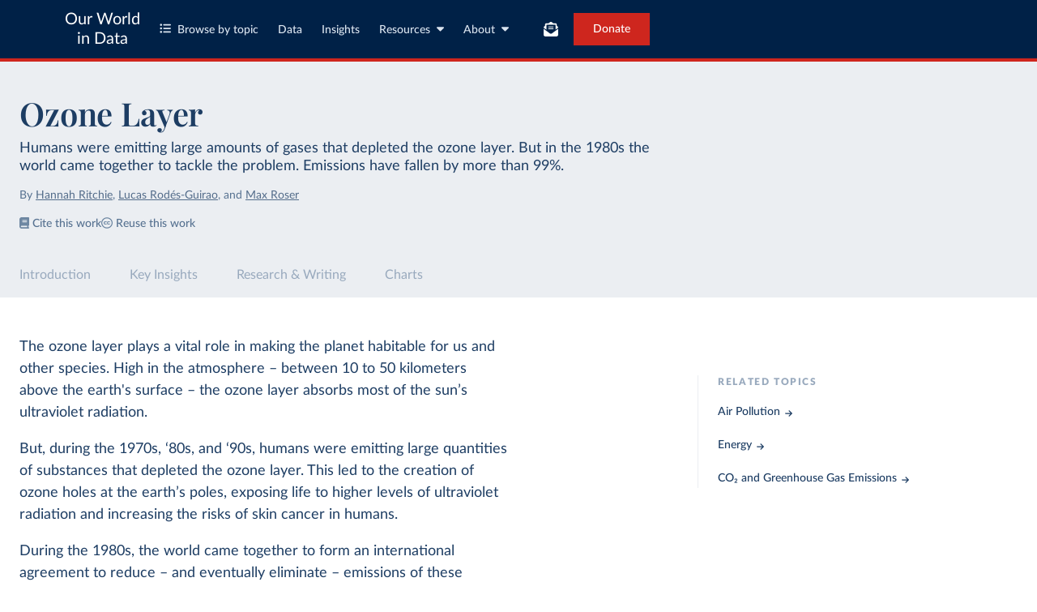

--- FILE ---
content_type: text/html; charset=utf-8
request_url: https://ourworldindata.org/ozone-layer?insight=the-montreal-protocol-is-one-of-the-most-successful-international-agreements-to-date
body_size: 18695
content:
<!doctype html><html lang="en" class="js-disabled"><head><meta name="viewport" content="width=device-width, initial-scale=1, minimum-scale=1"/><title>Ozone Layer - Our World in Data</title><meta name="description" content="Humans were emitting large amounts of gases that depleted the ozone layer. But in the 1980s the world came together to tackle the problem. Emissions have fallen by more than 99%."/><link rel="canonical" href="https://ourworldindata.org/ozone-layer"/><link rel="alternate" type="application/atom+xml" href="/atom.xml" title="Atom feed for Our World in Data"/><link rel="apple-touch-icon" sizes="180x180" href="/apple-touch-icon.png"/><link rel="preload" href="/fonts/LatoLatin-Regular.woff2" as="font" type="font/woff2" crossorigin="anonymous"/><meta property="og:url" content="https://ourworldindata.org/ozone-layer"/><meta property="og:title" content="Ozone Layer"/><meta property="og:description" content="Humans were emitting large amounts of gases that depleted the ozone layer. But in the 1980s the world came together to tackle the problem. Emissions have fallen by more than 99%."/><meta property="og:image" content="https://ourworldindata.org/cdn-cgi/imagedelivery/qLq-8BTgXU8yG0N6HnOy8g/5d814c47-aeb2-4d79-0af7-8b769b173600/public"/><meta property="og:site_name" content="Our World in Data"/><meta name="twitter:card" content="summary_large_image"/><meta name="twitter:site" content="@OurWorldInData"/><meta name="twitter:creator" content="@OurWorldInData"/><meta name="twitter:title" content="Ozone Layer"/><meta name="twitter:description" content="Humans were emitting large amounts of gases that depleted the ozone layer. But in the 1980s the world came together to tackle the problem. Emissions have fallen by more than 99%."/><meta name="twitter:image" content="https://ourworldindata.org/cdn-cgi/imagedelivery/qLq-8BTgXU8yG0N6HnOy8g/5d814c47-aeb2-4d79-0af7-8b769b173600/public"/><link rel="modulepreload" href="/assets/owid.mjs"/><link rel="preload" href="https://cdnjs.cloudflare.com/polyfill/v3/polyfill.min.js?version=4.8.0&amp;features=es2022,es2023" as="script" data-cloudflare-disable-early-hints="true"/><link rel="preload" href="/assets/owid.css" as="style"/><meta name="citation_title" content="Ozone Layer"/><meta name="citation_fulltext_html_url" content="https://ourworldindata.org/ozone-layer"/><meta name="citation_fulltext_world_readable" content=""/><meta name="citation_publication_date" content="2023/04/05"/><meta name="citation_journal_title" content="Our World in Data"/><meta name="citation_journal_abbrev" content="Our World in Data"/><meta name="citation_author" content="Hannah Ritchie"/><meta name="citation_author" content="Lucas Rodés-Guirao"/><meta name="citation_author" content="Max Roser"/><link rel="stylesheet" href="/assets/owid.css"/><script type="application/ld+json">{"@context":"https://schema.org","@type":"Article","headline":"Ozone Layer","image":["https://ourworldindata.org/cdn-cgi/imagedelivery/qLq-8BTgXU8yG0N6HnOy8g/5d814c47-aeb2-4d79-0af7-8b769b173600/public"],"datePublished":"2023-04-05T14:55:40.000Z","author":[{"@type":"Person","name":"Hannah Ritchie","url":"https://ourworldindata.org/team/hannah-ritchie"},{"@type":"Person","name":"Lucas Rodés-Guirao","url":"https://ourworldindata.org/team/lucas-rodes-guirao"},{"@type":"Person","name":"Max Roser","url":"https://ourworldindata.org/team/max-roser"}]}</script><script>window._OWID_GDOC_PROPS = {"id":"1veRlw3GvP0J6De85R6_X4cPCLfQhXJp1k-zKkzPwIfo","slug":"ozone-layer","content":{"toc":[],"body":[{"type":"topic-page-intro","content":[{"type":"text","value":[{"text":"The ozone layer plays a vital role in making the planet habitable for us and other species. High in the atmosphere – between 10 to 50 kilometers above the earth's surface – the ozone layer absorbs most of the sun’s ultraviolet radiation.","spanType":"span-simple-text"}],"parseErrors":[]},{"type":"text","value":[{"text":"But, during the 1970s, ‘80s, and ‘90s, humans were emitting large quantities of substances that depleted the ozone layer. This led to the creation of ozone holes at the earth’s poles, exposing life to higher levels of ultraviolet radiation and increasing the risks of skin cancer in humans.","spanType":"span-simple-text"}],"parseErrors":[]},{"type":"text","value":[{"text":"During the 1980s, the world came together to form an international agreement to reduce – and eventually eliminate – emissions of these depleting substances. The political agreements were very effective. Since then, global emissions have fallen by more than 99%.","spanType":"span-simple-text"}],"parseErrors":[]},{"type":"text","value":[{"text":"The ozone holes have stopped growing and are now starting to close.","spanType":"span-simple-text"}],"parseErrors":[]},{"type":"text","value":[{"text":"This page includes all of our data, visualizations, and writing on the ozone layer, its depletion, and its path to recovery.","spanType":"span-simple-text"}],"parseErrors":[]}],"parseErrors":[],"relatedTopics":[{"url":"https://ourworldindata.org/air-pollution","text":"Air Pollution","type":"topic-page-intro-related-topic"},{"url":"https://ourworldindata.org/energy","text":"Energy","type":"topic-page-intro-related-topic"},{"url":"https://ourworldindata.org/co2-and-greenhouse-gas-emissions","text":"CO₂ and Greenhouse Gas Emissions","type":"topic-page-intro-related-topic"}]},{"type":"key-insights","heading":"Key insights on the Ozone Layer","insights":[{"url":"https://ourworldindata.org/grapher/ozone-depleting-substance-consumption","type":"key-insight-slide","title":"Emissions of substances that deplete the ozone layer have fallen by more than 99%","content":[{"type":"text","value":[{"text":"In 1987, the world signed the Montreal Protocol: the first global agreement to reduce the use of substances that deplete the ozone layer, known as ‘ozone-depleting substances.’","spanType":"span-simple-text"}],"parseErrors":[]},{"type":"text","value":[{"text":"These are substances such as chlorofluorocarbons (CFCs); hydrochlorofluorocarbons (HFCs); and halon gases used in refrigerators, deodorants, and other industrial processes.","spanType":"span-simple-text"}],"parseErrors":[]},{"type":"text","value":[{"text":"Since this agreement entered into force in 1989, global emissions of ozone-depleting substances have fallen by more than 99% as manufacturers have substituted them for less harmful alternatives.","spanType":"span-simple-text"}],"parseErrors":[]},{"type":"text","value":[{"text":"This vast decline is shown in the chart.","spanType":"span-simple-text"}],"parseErrors":[]},{"text":[{"text":[{"text":"What you should know about this data","spanType":"span-simple-text"}],"type":"heading","level":5,"parseErrors":[]},{"type":"list","items":[{"type":"text","value":[{"text":"In some years, gasses can have negative consumption values. This occurs when gasses that were produced in previous years get destroyed. If the amount of gas that is destroyed in a given year is larger than the amount that is produced, then the consumption levels will be negative. National statistics can also show negative emissions when gasses are exported.","spanType":"span-simple-text"}],"parseErrors":[]}],"parseErrors":[]}],"type":"callout","parseErrors":[]}]},{"url":"https://ourworldindata.org/grapher/countries-to-montreal-protocol-and-vienna-convention","type":"key-insight-slide","title":"The Montreal Protocol is one of the most successful international agreements to date","content":[{"type":"text","value":[{"text":"The dramatic reduction in the emissions of ozone-depleting substances was only possible through international collaboration and agreements.","spanType":"span-simple-text"}],"parseErrors":[]},{"type":"text","value":[{"text":"The ","spanType":"span-simple-text"},{"children":[{"text":"Montreal Protocol on Substances that Deplete the Ozone Layer ","spanType":"span-simple-text"}],"spanType":"span-italic"},{"text":"was first agreed upon in 1987 to reduce – and eventually eliminate – the use of man-made ozone-depleting substances to protect the ozone layer.","spanType":"span-simple-text"}],"parseErrors":[]},{"type":"text","value":[{"text":"The timeline below the interactive map shows when countries signed the protocol to join this international agreement.","spanType":"span-simple-text"}],"parseErrors":[]},{"type":"text","value":[{"text":"The Montreal Protocol was not an instant success in reducing emissions. It has undergone various amendments to increase ambition and reduction targets.","spanType":"span-simple-text"}],"parseErrors":[]},{"type":"text","value":[{"text":"But these adjustments have come close to eliminating ozone-depleting substances, making it one of the most successful international agreements of any kind.","spanType":"span-simple-text"}],"parseErrors":[]}]},{"type":"key-insight-slide","title":"Increasing the ambition of the Montreal Protocol has been essential in protecting the ozone layer","content":[{"type":"text","value":[{"text":"International agreements been very successful in reducing emissions of ozone-depleting substances. But the initial targets of the Montreal Protocol from 1987 would have been insufficient to tackle the problem.","spanType":"span-simple-text"}],"parseErrors":[]},{"type":"text","value":[{"text":"As we see in the visualization, the Montreal Protocol would have slowed emissions of depleting substances compared to a world with no protocol, but it wouldn’t have ","spanType":"span-simple-text"},{"children":[{"text":"reduced","spanType":"span-simple-text"}],"spanType":"span-italic"},{"text":" the amount used.","spanType":"span-simple-text"}],"parseErrors":[]},{"type":"text","value":[{"text":"The success came from subsequent revisions, which increased in ambition and reduction targets each time.","spanType":"span-simple-text"}],"parseErrors":[]},{"type":"text","value":[{"text":"These projections based on the various revisions are shown in the chart. You can see that the 1992 amendment in Copenhagen was the first not only to slow the increase of emissions but to reduce them.","spanType":"span-simple-text"}],"parseErrors":[]},{"text":[{"text":[{"text":"What you should know about this data","spanType":"span-simple-text"}],"type":"heading","level":5,"parseErrors":[]},{"type":"list","items":[{"type":"text","value":[{"text":"This graphic and data is sourced from the 2018 update report from the Scientific Assessment of Ozone Depletion.","spanType":"span-simple-text"},{"url":"#note-1","children":[{"children":[{"text":"1","spanType":"span-simple-text"}],"spanType":"span-superscript"}],"spanType":"span-ref"},{"text":" The report is prepared and updated every four years by the ","spanType":"span-simple-text"},{"url":"https://ozone.unep.org/science/assessment/sap","children":[{"text":"Scientific Assessment Panel (SAP) of the Montreal Protocol on Substances that Deplete the Ozone Layer","spanType":"span-simple-text"}],"spanType":"span-link"},{"text":", formed by the UN Environment Programme in collaboration with the World Meteorological Organization and National Oceanic and Atmospheric Administration (NOAA).","spanType":"span-simple-text"}],"parseErrors":[]}],"parseErrors":[]}],"type":"callout","parseErrors":[]}],"filename":"Montreal-Protocol-Scenarios-01.png"},{"url":"https://ourworldindata.org/grapher/stratospheric-ozone-concentration","type":"key-insight-slide","title":"The amount of ozone in the stratosphere was disappearing rapidly but has stabilized since the late 1990s","content":[{"type":"text","value":[{"text":"As a result of human emissions of ozone-depleting substances, concentrations of ozone in the stratosphere – between 10 to 50 kilometers above the earth's surface – fell rapidly throughout the 1970s, ‘80s, and early ‘90s.","spanType":"span-simple-text"}],"parseErrors":[]},{"type":"text","value":[{"text":"This is shown in the chart, where stratospheric ozone concentrations are measured in 'Dobson units.'","spanType":"span-simple-text"}],"parseErrors":[]},{"type":"text","value":[{"text":"Concentrations in the South Hemisphere more than halved from 1979 to 1995.","spanType":"span-simple-text"}],"parseErrors":[]},{"type":"text","value":[{"text":"However, as the world reduced its emissions of these depleting gasses, ozone concentrations stabilized from the 1990s. And in recent years, this has slowly started to rebuild again.","spanType":"span-simple-text"}],"parseErrors":[]},{"text":[{"text":[{"text":"What you should know about this data","spanType":"span-simple-text"}],"type":"heading","level":5,"parseErrors":[]},{"type":"list","items":[{"type":"text","value":[{"text":"This data comes from measurements in the Southern Hemisphere, at a latitude of 40°.","spanType":"span-simple-text"}],"parseErrors":[]},{"type":"text","value":[{"text":"This data is measured from satellite measurements, which are taken daily. The mean trend shows the average of these daily measurements for any given year. The minimum daily concentration is the lowest concentration recorded on any day across the year.","spanType":"span-simple-text"}],"parseErrors":[]},{"type":"text","value":[{"text":"Ozone concentrations are measured in ‘Dobson units’. If you were to take all the ozone in a column of air stretching from the earth's surface to space, and bring all that ozone to a temperature of 0°C and pressure of one atmosphere, the column would be about 0.3 centimeters thick. Thus, the total ozone would be 0.3 atm-cm. To make the units easier to work with, the “Dobson Unit” is defined to be 0.001 atm-cm. So, our 0.3 atm-cm would be 300 DU.","spanType":"span-simple-text"}],"parseErrors":[]},{"type":"text","value":[{"text":"Ozone concentrations, and the ozone hole's size, are affected by sunlight, temperature, and emissions of depleting substances. This means the size of the hole can vary from year-to-year and vary ","spanType":"span-simple-text"},{"children":[{"text":"across","spanType":"span-simple-text"}],"spanType":"span-italic"},{"text":" the year.","spanType":"span-simple-text"}],"parseErrors":[]}],"parseErrors":[]}],"type":"callout","parseErrors":[]}]},{"url":"https://ourworldindata.org/grapher/antarctic-ozone-hole-area","type":"key-insight-slide","title":"The ozone hole over the Antarctic grew rapidly until it stopped growing around the year 2000","content":[{"type":"text","value":[{"text":"As ozone concentrations in the stratosphere declined throughout the 1970s, ‘80s, and ‘90s, a hole over Antarctica opened up.","spanType":"span-simple-text"}],"parseErrors":[]},{"type":"text","value":[{"text":"You can see the first photograph taken of the Antarctic ozone hole in 1985 ","spanType":"span-simple-text"},{"children":[{"url":"https://www.nasa.gov/topics/earth/features/bhartia-qa.html","children":[{"text":"on the NASA website","spanType":"span-simple-text"}],"spanType":"span-link"}],"spanType":"span-bold"},{"text":".","spanType":"span-simple-text"}],"parseErrors":[]},{"type":"text","value":[{"text":"We can see the growth of the ozone hole in the chart. By the 1990s, it had expanded to 25 million square kilometers (km","spanType":"span-simple-text"},{"children":[{"text":"2","spanType":"span-simple-text"}],"spanType":"span-superscript"},{"text":"). That’s an area larger than Russia, which has an area of ","spanType":"span-simple-text"},{"url":"https://ourworldindata.org/grapher/land-area-km","children":[{"text":"16 million km","spanType":"span-simple-text"}],"spanType":"span-link"},{"children":[{"url":"https://ourworldindata.org/grapher/land-area-km","children":[{"text":"2","spanType":"span-simple-text"}],"spanType":"span-link"}],"spanType":"span-superscript"},{"text":".","spanType":"span-simple-text"}],"parseErrors":[]},{"type":"text","value":[{"text":"The ozone hole stopped expanding around the year 2000. This happened because emissions of ozone-depleting substances fell dramatically, and ozone concentrations stopped declining.","spanType":"span-simple-text"}],"parseErrors":[]},{"type":"text","value":[{"text":"The ozone hole is now starting to close. But it will take many more decades for it to recover fully.","spanType":"span-simple-text"},{"url":"#note-2","children":[{"children":[{"text":"2","spanType":"span-simple-text"}],"spanType":"span-superscript"}],"spanType":"span-ref"}],"parseErrors":[]},{"text":[{"text":[{"text":"What you should know about this data","spanType":"span-simple-text"}],"type":"heading","level":5,"parseErrors":[]},{"type":"list","items":[{"type":"text","value":[{"text":"Ozone concentrations, and the ozone hole's size, are affected by sunlight, temperature, and emissions of depleting substances. This means the size of the hole can vary from year-to-year and vary ","spanType":"span-simple-text"},{"children":[{"text":"across","spanType":"span-simple-text"}],"spanType":"span-italic"},{"text":" the year.","spanType":"span-simple-text"}],"parseErrors":[]},{"type":"text","value":[{"text":"The ozone hole tends to be largest in the Southern Hemisphere Spring – around October.","spanType":"span-simple-text"}],"parseErrors":[]},{"type":"text","value":[{"text":"This data is measured from satellite measurements, which are taken daily. The mean trend shows the average of these daily measurements for any given year. The maximum trend is the highest ozone hole area recorded on any day across the year.","spanType":"span-simple-text"}],"parseErrors":[]}],"parseErrors":[]}],"type":"callout","parseErrors":[]}]}],"parseErrors":[]},{"rows":[],"type":"research-and-writing","heading":"Research & Writing","primary":[],"secondary":[{"value":{"url":"https://ourworldindata.org/ozone-layer-context","title":"What is the ozone layer, and why is it so important?","authors":["Hannah Ritchie"],"filename":"Ozone-layer-context-featured.png","subtitle":"Over the last 50 years, holes in the ozone layer have opened up. Why does that matter for life on Earth?"}},{"value":{"url":"https://worksinprogress.co/issue/how-we-fixed-the-ozone-layer","title":"How we fixed the ozone layer","authors":["Hannah Ritchie (published at Works in Progress)"],"filename":"ozone-layer-wip.png"}},{"value":{"url":"https://ozonewatch.gsfc.nasa.gov/SH.html","title":"Images and satellite measurements of the ozone layer","authors":["NASA Ozone Watch"],"filename":"ozone-hole-nasa.jpeg"}}],"parseErrors":[],"hide-authors":false},{"top":[],"type":"all-charts","heading":"All charts","parseErrors":[]}],"refs":{"errors":[],"definitions":{"644660b78f6b679258d3e3ad3cc28dc344a11d86":{"id":"644660b78f6b679258d3e3ad3cc28dc344a11d86","index":1,"content":[{"type":"text","value":[{"text":"Strahan, S. E., & Douglass, A. R. (2018). ","spanType":"span-simple-text"},{"url":"https://agupubs.onlinelibrary.wiley.com/doi/abs/10.1002/2017GL074830","children":[{"text":"Decline in Antarctic ozone depletion and lower stratospheric chlorine determined from Aura Microwave Limb Sounder observations","spanType":"span-simple-text"}],"spanType":"span-link"},{"text":". Geophysical Research Letters, 45(1), 382-390.","spanType":"span-simple-text"}],"parseErrors":[]},{"type":"text","value":[{"text":"Hegglin, M. I. et al. (2015). ","spanType":"span-simple-text"},{"url":"https://www.wmo.int/pages/prog/arep/gaw/ozone_2014/documents/2014%20Twenty%20Questions_Final.pdf","children":[{"text":"Twenty Questions and Answers about the Ozone Layer 2014 Update: Scientific Assessment of Ozone Depletion 2014","spanType":"span-simple-text"}],"spanType":"span-link"},{"text":". World Meteorological Organisation.","spanType":"span-simple-text"}],"parseErrors":[]}],"parseErrors":[]},"6861fecf6282c89716c60a71bc886ee1899cf761":{"id":"6861fecf6282c89716c60a71bc886ee1899cf761","index":0,"content":[{"type":"text","value":[{"text":"Ross J. Salawitch (Lead Author), David W. Fahey, Michaela I. Hegglin, Laura A. McBride, Walter R. Tribett, Sarah J. Doherty, Twenty Questions and Answers About the Ozone Layer: 2018 Update, Scientific Assessment of Ozone Depletion: 2018, 84 pp., World Meteorological Organization, Geneva, Switzerland, 2019.","spanType":"span-simple-text"}],"parseErrors":[]}],"parseErrors":[]}}},"type":"topic-page","title":"Ozone Layer","authors":["Hannah Ritchie","Lucas Rodés-Guirao","Max Roser"],"excerpt":"Humans were emitting large amounts of gases that depleted the ozone layer. But in the 1980s the world came together to tackle the problem. Emissions have fallen by more than 99%.","dateline":"April 5, 2023","subtitle":"Humans were emitting large amounts of gases that depleted the ozone layer. But in the 1980s the world came together to tackle the problem. Emissions have fallen by more than 99%.","sticky-nav":[{"text":"Introduction","target":"#introduction"},{"text":"Key Insights","target":"#key-insights"},{"text":"Research & Writing","target":"#research-writing"},{"text":"Charts","target":"#all-charts"}],"sidebar-toc":false,"featured-image":"Ozone-Layer.png"},"contentMd5":"","createdAt":"2024-06-12T14:54:27.000Z","updatedAt":"2025-07-03T20:38:35.000Z","published":true,"publishedAt":"2023-04-05T14:55:40.000Z","breadcrumbs":[{"label":"Ozone Layer","href":"https://ourworldindata.org/ozone-layer"}],"manualBreadcrumbs":null,"tags":[{"id":105,"name":"Ozone Layer","slug":"ozone-layer"}],"linkedAuthors":[{"slug":"hannah-ritchie","name":"Hannah Ritchie","featuredImage":"Hannah_Ritchie-e1540908190161.jpg","updatedAt":"2025-10-13 11:58:13"},{"slug":"max-roser","name":"Max Roser","featuredImage":"Max Roser.jpeg","updatedAt":"2025-07-07 20:59:43"},{"slug":"lucas-rodes-guirao","name":"Lucas Rodés-Guirao","featuredImage":"lucas-2024.jpg","updatedAt":"2025-05-16 22:15:53"}],"linkedDocuments":{},"linkedStaticViz":{},"linkedCharts":{"ozone-depleting-substance-consumption":{"configType":"grapher","originalSlug":"ozone-depleting-substance-consumption","title":"Emissions of ozone-depleting substances","subtitle":"Annual consumption of ozone-depleting substances. Emissions of each gas are given in ODP tonnes, which accounts for the quantity of gas emitted and how \"strong\" it is in terms of depleting ozone.","tab":"chart","resolvedUrl":"https://ourworldindata.org/grapher/ozone-depleting-substance-consumption","thumbnail":"https://ourworldindata.org/grapher/ozone-depleting-substance-consumption.png","tags":[],"archivedPageVersion":{"archivalDate":"20250909-093708","archiveUrl":"https://archive.ourworldindata.org/20250909-093708/grapher/ozone-depleting-substance-consumption.html","type":"archived-page-version"}},"countries-to-montreal-protocol-and-vienna-convention":{"configType":"grapher","originalSlug":"countries-to-montreal-protocol-and-vienna-convention","title":"Countries subscribed to the Montreal Protocol","subtitle":"Subscriptions to the Montreal Protocol (adopted in 1987) on substances that deplete the ozone layer. The protocol aims to reduce and eventually eliminate the emissions of man-made ozone-depleting substances.","tab":"map","resolvedUrl":"https://ourworldindata.org/grapher/countries-to-montreal-protocol-and-vienna-convention","thumbnail":"https://ourworldindata.org/grapher/countries-to-montreal-protocol-and-vienna-convention.png","tags":[],"archivedPageVersion":{"archivalDate":"20250909-093708","archiveUrl":"https://archive.ourworldindata.org/20250909-093708/grapher/countries-to-montreal-protocol-and-vienna-convention.html","type":"archived-page-version"}},"stratospheric-ozone-concentration":{"configType":"grapher","originalSlug":"stratospheric-ozone-concentration","title":"Concentration of ozone in the stratosphere","subtitle":"Stratospheric ozone concentration in the Southern Hemisphere – based on satellite measurements at a latitude south of 40°S. This is measured in Dobson Units (DU).","tab":"chart","resolvedUrl":"https://ourworldindata.org/grapher/stratospheric-ozone-concentration","thumbnail":"https://ourworldindata.org/grapher/stratospheric-ozone-concentration.png","tags":[],"archivedPageVersion":{"archivalDate":"20250909-093708","archiveUrl":"https://archive.ourworldindata.org/20250909-093708/grapher/stratospheric-ozone-concentration.html","type":"archived-page-version"}},"antarctic-ozone-hole-area":{"configType":"grapher","originalSlug":"antarctic-ozone-hole-area","title":"Antarctic ozone hole area","subtitle":"Annual maximum and mean Antarctic stratospheric ozone hole area, resultant from the emission of ozone-depleting substances.","tab":"chart","resolvedUrl":"https://ourworldindata.org/grapher/antarctic-ozone-hole-area","thumbnail":"https://ourworldindata.org/grapher/antarctic-ozone-hole-area.png","tags":[],"archivedPageVersion":{"archivalDate":"20250909-093708","archiveUrl":"https://archive.ourworldindata.org/20250909-093708/grapher/antarctic-ozone-hole-area.html","type":"archived-page-version"}},"land-area-km":{"configType":"grapher","originalSlug":"land-area-km","title":"Land area in square kilometres","subtitle":"Total land area, measured in square kilometres (km²). Land area is a country's total area, excluding area under inland water bodies, national claims to continental shelf, and exclusive economic zones. In most cases the definition of inland water bodies includes major rivers and lakes.","tab":"map","resolvedUrl":"https://ourworldindata.org/grapher/land-area-km","thumbnail":"https://ourworldindata.org/grapher/land-area-km.png","tags":[],"indicatorId":1106350,"archivedPageVersion":{"archivalDate":"20260112-111535","archiveUrl":"https://archive.ourworldindata.org/20260112-111535/grapher/land-area-km.html","type":"archived-page-version"}}},"linkedNarrativeCharts":{},"linkedIndicators":{},"imageMetadata":{"Ozone-Layer.png":{"id":1629,"googleId":"1tfDGCyV0qZwMvDNHCXNRSoIzRHMHlLd_","filename":"Ozone-Layer.png","defaultAlt":null,"originalWidth":1200,"updatedAt":1696374401486,"originalHeight":630,"cloudflareId":"5d814c47-aeb2-4d79-0af7-8b769b173600","hash":"bfc918a74619a6a985aa036a8e9eedc9bccffb2c13989ac988dd33fd7559b342","userId":null,"replacedBy":null,"version":0},"Montreal-Protocol-Scenarios-01.png":{"id":1740,"googleId":"12WVGTCl4Oxq7CVCcvP_dDrYoueqr_Bhp","filename":"Montreal-Protocol-Scenarios-01.png","defaultAlt":null,"originalWidth":8766,"updatedAt":1696374313910,"originalHeight":7413,"cloudflareId":"af77c5f7-f956-4309-6010-0d2cf8fe3600","hash":"c976eeb09aa53f0c4469f5ed07d67ababfb1df84fa44a157937cc15833c0d3a6","userId":null,"replacedBy":null,"version":0},"Ozone-layer-context-featured.png":{"id":1252,"googleId":"1nu0hTdWjl35uO2pnGh4cNtPL3_TRaxSl","filename":"Ozone-layer-context-featured.png","defaultAlt":null,"originalWidth":5000,"updatedAt":1696374398522,"originalHeight":2617,"cloudflareId":"6f41ecd9-8039-423a-4803-7aecb5a42700","hash":"213cf07af00fe404bfffd34e418734d86b890b3f366702fc3192ae65b0b43377","userId":null,"replacedBy":null,"version":0},"ozone-layer-wip.png":{"id":1739,"googleId":"1akl71tyDCXJVQXNe5CRqmA1AxcwgsW7I","filename":"ozone-layer-wip.png","defaultAlt":null,"originalWidth":683,"updatedAt":1696374398542,"originalHeight":451,"cloudflareId":"7810ad59-6a85-4a4f-0c2a-8da955083100","hash":"154e7772608d3fcfa65344adf7fe73773cb118e8df1c915357d1a04faeedadc6","userId":null,"replacedBy":null,"version":0},"ozone-hole-nasa.jpeg":{"id":1738,"googleId":"1dJa4y_Bg0H7HdTypNzK2_FPVCvAY2aiT","filename":"ozone-hole-nasa.jpeg","defaultAlt":null,"originalWidth":348,"updatedAt":1696374398454,"originalHeight":348,"cloudflareId":"5e335381-0529-4fcb-5f8c-a3f1e1364d00","hash":"094cd302b73d3923d26e950d7a03f4fa85091194e748c28f4c3be7f2b123ee62","userId":null,"replacedBy":null,"version":0}},"relatedCharts":[{"chartId":2537,"slug":"antarctic-ozone-hole-area","title":"Antarctic ozone hole area","variantName":null,"keyChartLevel":3,"archiveContext":{"archivalDate":"20250909-093708","archiveUrl":"https://archive.ourworldindata.org/20250909-093708/grapher/antarctic-ozone-hole-area.html","type":"archived-page-version"}},{"chartId":2647,"slug":"ozone-depleting-substances-index","title":"Change in the consumption of ozone-depleting substances","variantName":null,"keyChartLevel":2,"archiveContext":{"archivalDate":"20250909-093708","archiveUrl":"https://archive.ourworldindata.org/20250909-093708/grapher/ozone-depleting-substances-index.html","type":"archived-page-version"}},{"chartId":2547,"slug":"stratospheric-ozone-concentration","title":"Concentration of ozone in the stratosphere","variantName":null,"keyChartLevel":3,"archiveContext":{"archivalDate":"20250909-093708","archiveUrl":"https://archive.ourworldindata.org/20250909-093708/grapher/stratospheric-ozone-concentration.html","type":"archived-page-version"}},{"chartId":2546,"slug":"consumption-of-ozone-depleting-substances","title":"Consumption of ozone-depleting substances","variantName":null,"keyChartLevel":2,"archiveContext":{"archivalDate":"20250909-093708","archiveUrl":"https://archive.ourworldindata.org/20250909-093708/grapher/consumption-of-ozone-depleting-substances.html","type":"archived-page-version"}},{"chartId":2544,"slug":"countries-to-montreal-protocol-and-vienna-convention","title":"Countries subscribed to the Montreal Protocol","variantName":null,"keyChartLevel":3,"archiveContext":{"archivalDate":"20250909-093708","archiveUrl":"https://archive.ourworldindata.org/20250909-093708/grapher/countries-to-montreal-protocol-and-vienna-convention.html","type":"archived-page-version"}},{"chartId":2543,"slug":"ozone-depleting-substance-consumption","title":"Emissions of ozone-depleting substances","variantName":null,"keyChartLevel":3,"archiveContext":{"archivalDate":"20250909-093708","archiveUrl":"https://archive.ourworldindata.org/20250909-093708/grapher/ozone-depleting-substance-consumption.html","type":"archived-page-version"}},{"chartId":2555,"slug":"excess-skin-cancer-cases-due-to-ozone-depletion","title":"Excess skin cancer cases due to ozone depletion","variantName":null,"keyChartLevel":0,"archiveContext":{"archivalDate":"20250909-093708","archiveUrl":"https://archive.ourworldindata.org/20250909-093708/grapher/excess-skin-cancer-cases-due-to-ozone-depletion.html","type":"archived-page-version"}},{"chartId":1350,"slug":"number-of-parties-env-agreements","title":"Number of parties in multilateral environmental agreements","variantName":null,"keyChartLevel":2,"archiveContext":{"archivalDate":"20250909-093708","archiveUrl":"https://archive.ourworldindata.org/20250909-093708/grapher/number-of-parties-env-agreements.html","type":"archived-page-version"}},{"chartId":2812,"slug":"ozone-depleting-substance-emissions","title":"Ozone-depleting substance emissions","variantName":null,"keyChartLevel":2,"archiveContext":{"archivalDate":"20250909-093708","archiveUrl":"https://archive.ourworldindata.org/20250909-093708/grapher/ozone-depleting-substance-emissions.html","type":"archived-page-version"}},{"chartId":2814,"slug":"stratospheric-chorine-concentrations","title":"Stratospheric chlorine concentrations projections","variantName":null,"keyChartLevel":2,"archiveContext":{"archivalDate":"20250909-093708","archiveUrl":"https://archive.ourworldindata.org/20250909-093708/grapher/stratospheric-chorine-concentrations.html","type":"archived-page-version"}},{"chartId":2813,"slug":"stratospheric-ozone-concentration-projections","title":"Stratospheric ozone concentration projections","variantName":null,"keyChartLevel":2,"archiveContext":{"archivalDate":"20250909-093708","archiveUrl":"https://archive.ourworldindata.org/20250909-093708/grapher/stratospheric-ozone-concentration-projections.html","type":"archived-page-version"}}]}</script><script>
function setJSEnabled(enabled) {
    var elem = window.document.documentElement;
    if (enabled) {
        elem.classList.remove("js-disabled");
        elem.classList.add("js-enabled");
    } else {
        elem.classList.remove("js-enabled");
        elem.classList.add("js-disabled");
    }
}
if ("noModule" in HTMLScriptElement.prototype) {
    setJSEnabled(true);
} else {
    setJSEnabled(false);
}
window.onerror = function (err, url) {
    var isOurSyntaxError = typeof err === "string" && err.indexOf("SyntaxError") > -1 && url.indexOf("https://ourworldindata.org") > -1;
    if (isOurSyntaxError) {
        console.error("Caught global syntax error", err, url);
        setJSEnabled(false);
    }
}</script><script>/* Prepare Google Tag Manager */
window.dataLayer = window.dataLayer || [];
function gtag(){dataLayer.push(arguments);}
gtag("consent","default",{"ad_storage":"denied","ad_user_data":"denied","ad_personalization":"denied","analytics_storage":"denied","wait_for_update":1000});
</script><script>/* Load Google Tag Manager */
(function(w,d,s,l,i){w[l]=w[l]||[];w[l].push({'gtm.start':
new Date().getTime(),event:'gtm.js'});var f=d.getElementsByTagName(s)[0],
j=d.createElement(s),dl=l!='dataLayer'?'&l='+l:'';j.async=true;j.src=
'https://www.googletagmanager.com/gtm.js?id='+i+dl;f.parentNode.insertBefore(j,f);
})(window,document,'script','dataLayer','GTM-N2D4V8S');</script></head><body><header class="site-header"><div class="site-navigation-root"><div class="site-navigation"><div class="wrapper"><div class="site-navigation-bar"><div class="SiteNavigationToggle SiteNavigationToggle--mobile-menu hide-sm-up"><button aria-label="Toggle menu" class="SiteNavigationToggle__button"><svg aria-hidden="true" focusable="false" data-prefix="fas" data-icon="bars" class="svg-inline--fa fa-bars " role="img" xmlns="http://www.w3.org/2000/svg" viewBox="0 0 448 512"><path fill="currentColor" d="M0 96C0 78.3 14.3 64 32 64l384 0c17.7 0 32 14.3 32 32s-14.3 32-32 32L32 128C14.3 128 0 113.7 0 96zM0 256c0-17.7 14.3-32 32-32l384 0c17.7 0 32 14.3 32 32s-14.3 32-32 32L32 288c-17.7 0-32-14.3-32-32zM448 416c0 17.7-14.3 32-32 32L32 448c-17.7 0-32-14.3-32-32s14.3-32 32-32l384 0c17.7 0 32 14.3 32 32z"></path></svg></button></div><div class="site-logos"><div class="logo-owid"><a href="/">Our World<br/> in Data</a></div><div class="logos-wrapper"><a href="https://www.oxfordmartin.ox.ac.uk/global-development"><img src="/oms-logo.svg" alt="Oxford Martin School logo" loading="lazy" width="96" height="103"/></a><a href="https://www.ox.ac.uk/"><img src="/oxford-logo.svg" alt="University of Oxford logo" loading="lazy" width="96" height="103"/></a><a href="https://global-change-data-lab.org/"><img src="/gcdl-logo.svg" alt="Global Change Data Lab logo" loading="lazy" width="80" height="103"/></a></div></div><nav class="site-primary-links hide-sm-only"><ul><li><div class="SiteNavigationToggle topics"><button aria-label="Toggle topics menu" class="SiteNavigationToggle__button"><svg aria-hidden="true" focusable="false" data-prefix="fas" data-icon="list-ul" class="svg-inline--fa fa-list-ul " role="img" xmlns="http://www.w3.org/2000/svg" viewBox="0 0 512 512" style="margin-right:8px"><path fill="currentColor" d="M64 144a48 48 0 1 0 0-96 48 48 0 1 0 0 96zM192 64c-17.7 0-32 14.3-32 32s14.3 32 32 32l288 0c17.7 0 32-14.3 32-32s-14.3-32-32-32L192 64zm0 160c-17.7 0-32 14.3-32 32s14.3 32 32 32l288 0c17.7 0 32-14.3 32-32s-14.3-32-32-32l-288 0zm0 160c-17.7 0-32 14.3-32 32s14.3 32 32 32l288 0c17.7 0 32-14.3 32-32s-14.3-32-32-32l-288 0zM64 464a48 48 0 1 0 0-96 48 48 0 1 0 0 96zm48-208a48 48 0 1 0 -96 0 48 48 0 1 0 96 0z"></path></svg>Browse by topic</button></div></li><li><a href="/search">Data</a></li><li><a href="/data-insights">Insights</a></li><li class="with-relative-dropdown"><div class="SiteNavigationToggle"><button aria-label="Toggle resources menu" class="SiteNavigationToggle__button">Resources<svg aria-hidden="true" focusable="false" data-prefix="fas" data-icon="caret-down" class="svg-inline--fa fa-caret-down SiteNavigationToggle__caret" role="img" xmlns="http://www.w3.org/2000/svg" viewBox="0 0 320 512"><path fill="currentColor" d="M137.4 374.6c12.5 12.5 32.8 12.5 45.3 0l128-128c9.2-9.2 11.9-22.9 6.9-34.9s-16.6-19.8-29.6-19.8L32 192c-12.9 0-24.6 7.8-29.6 19.8s-2.2 25.7 6.9 34.9l128 128z"></path></svg></button></div></li><li class="with-relative-dropdown"><div class="SiteNavigationToggle"><button aria-label="Toggle about menu" class="SiteNavigationToggle__button">About<svg aria-hidden="true" focusable="false" data-prefix="fas" data-icon="caret-down" class="svg-inline--fa fa-caret-down SiteNavigationToggle__caret" role="img" xmlns="http://www.w3.org/2000/svg" viewBox="0 0 320 512"><path fill="currentColor" d="M137.4 374.6c12.5 12.5 32.8 12.5 45.3 0l128-128c9.2-9.2 11.9-22.9 6.9-34.9s-16.6-19.8-29.6-19.8L32 192c-12.9 0-24.6 7.8-29.6 19.8s-2.2 25.7 6.9 34.9l128 128z"></path></svg></button></div></li></ul></nav><div class="site-search-cta"><div class="SiteSearchNavigation"><div id="autocomplete"></div></div><div class="SiteNavigationToggle newsletter-subscription"><button aria-label="Toggle subscribe menu" class="SiteNavigationToggle__button"><span class="hide-lg-down">Subscribe</span><svg aria-hidden="true" focusable="false" data-prefix="fas" data-icon="envelope-open-text" class="svg-inline--fa fa-envelope-open-text hide-lg-up" role="img" xmlns="http://www.w3.org/2000/svg" viewBox="0 0 512 512"><path fill="currentColor" d="M215.4 96L144 96l-36.2 0L96 96l0 8.8L96 144l0 40.4 0 89L.2 202.5c1.6-18.1 10.9-34.9 25.7-45.8L48 140.3 48 96c0-26.5 21.5-48 48-48l76.6 0 49.9-36.9C232.2 3.9 243.9 0 256 0s23.8 3.9 33.5 11L339.4 48 416 48c26.5 0 48 21.5 48 48l0 44.3 22.1 16.4c14.8 10.9 24.1 27.7 25.7 45.8L416 273.4l0-89 0-40.4 0-39.2 0-8.8-11.8 0L368 96l-71.4 0-81.3 0zM0 448L0 242.1 217.6 403.3c11.1 8.2 24.6 12.7 38.4 12.7s27.3-4.4 38.4-12.7L512 242.1 512 448s0 0 0 0c0 35.3-28.7 64-64 64L64 512c-35.3 0-64-28.7-64-64c0 0 0 0 0 0zM176 160l160 0c8.8 0 16 7.2 16 16s-7.2 16-16 16l-160 0c-8.8 0-16-7.2-16-16s7.2-16 16-16zm0 64l160 0c8.8 0 16 7.2 16 16s-7.2 16-16 16l-160 0c-8.8 0-16-7.2-16-16s7.2-16 16-16z"></path></svg></button></div><a href="/donate" class="donate" data-track-note="header_navigation">Donate</a></div></div></div></div></div></header><div id="owid-document-root"><div id="gdoc-admin-bar"><a href="#" id="gdoc-link">Gdoc</a><span>/</span><a href="#" id="admin-link">Admin</a></div><article class="centered-article-container grid grid-cols-12-full-width centered-article-container--heading-variant-light centered-article-container--topic-page"><header class="topic-page-header grid span-cols-14 grid-cols-12-full-width"><h1 class="display-2-semibold col-start-2 span-cols-8 col-sm-start-2 span-sm-cols-12">Ozone Layer</h1><p class="topic-page-header__subtitle body-1-regular col-start-2 span-cols-8 col-sm-start-2 span-sm-cols-12">Humans were emitting large amounts of gases that depleted the ozone layer. But in the 1980s the world came together to tackle the problem. Emissions have fallen by more than 99%.</p><p class="topic-page-header__byline col-start-2 span-cols-8 col-sm-start-2 span-sm-cols-12">By <a href="/team/hannah-ritchie">Hannah Ritchie</a>, <a href="/team/lucas-rodes-guirao">Lucas Rodés-Guirao</a>, <!-- --> and <a href="/team/max-roser">Max Roser</a></p><div class="topic-page-header__cta-buttons col-start-2 span-cols-8 col-sm-start-2 span-sm-cols-12"><a href="#article-citation"><svg aria-hidden="true" focusable="false" data-prefix="fas" data-icon="book" class="svg-inline--fa fa-book " role="img" xmlns="http://www.w3.org/2000/svg" viewBox="0 0 448 512"><path fill="currentColor" d="M96 0C43 0 0 43 0 96L0 416c0 53 43 96 96 96l288 0 32 0c17.7 0 32-14.3 32-32s-14.3-32-32-32l0-64c17.7 0 32-14.3 32-32l0-320c0-17.7-14.3-32-32-32L384 0 96 0zm0 384l256 0 0 64L96 448c-17.7 0-32-14.3-32-32s14.3-32 32-32zm32-240c0-8.8 7.2-16 16-16l192 0c8.8 0 16 7.2 16 16s-7.2 16-16 16l-192 0c-8.8 0-16-7.2-16-16zm16 48l192 0c8.8 0 16 7.2 16 16s-7.2 16-16 16l-192 0c-8.8 0-16-7.2-16-16s7.2-16 16-16z"></path></svg>Cite this work</a><a href="#article-licence"><svg aria-hidden="true" focusable="false" data-prefix="fab" data-icon="creative-commons" class="svg-inline--fa fa-creative-commons " role="img" xmlns="http://www.w3.org/2000/svg" viewBox="0 0 496 512"><path fill="currentColor" d="M245.83 214.87l-33.22 17.28c-9.43-19.58-25.24-19.93-27.46-19.93-22.13 0-33.22 14.61-33.22 43.84 0 23.57 9.21 43.84 33.22 43.84 14.47 0 24.65-7.09 30.57-21.26l30.55 15.5c-6.17 11.51-25.69 38.98-65.1 38.98-22.6 0-73.96-10.32-73.96-77.05 0-58.69 43-77.06 72.63-77.06 30.72-.01 52.7 11.95 65.99 35.86zm143.05 0l-32.78 17.28c-9.5-19.77-25.72-19.93-27.9-19.93-22.14 0-33.22 14.61-33.22 43.84 0 23.55 9.23 43.84 33.22 43.84 14.45 0 24.65-7.09 30.54-21.26l31 15.5c-2.1 3.75-21.39 38.98-65.09 38.98-22.69 0-73.96-9.87-73.96-77.05 0-58.67 42.97-77.06 72.63-77.06 30.71-.01 52.58 11.95 65.56 35.86zM247.56 8.05C104.74 8.05 0 123.11 0 256.05c0 138.49 113.6 248 247.56 248 129.93 0 248.44-100.87 248.44-248 0-137.87-106.62-248-248.44-248zm.87 450.81c-112.54 0-203.7-93.04-203.7-202.81 0-105.42 85.43-203.27 203.72-203.27 112.53 0 202.82 89.46 202.82 203.26-.01 121.69-99.68 202.82-202.84 202.82z"></path></svg>Reuse this work</a></div></header><nav class="sticky-nav sticky-nav--dark span-cols-14 grid grid-cols-12-full-width"><style>
                    [id] {
                         scroll-margin-top:70px;
                    }
                    .wp-sticky-container {
                        top: 70px;
                    }</style><ul class="sticky-nav-container span-cols-12 col-start-2"><li><a tabindex="0" class="" href="#introduction">Introduction</a></li><li><a tabindex="0" class="" href="#key-insights">Key Insights</a></li><li><a tabindex="0" class="" href="#research-writing">Research &amp; Writing</a></li><li><a tabindex="0" class="" href="#all-charts">Charts</a></li></ul></nav><div class="article-block__topic-page-intro grid col-start-2 span-cols-12" id="introduction"><div class="topic-page-intro__content body-1-regular span-cols-6 span-md-cols-8 span-sm-cols-12"><p class=""><span class="">The ozone layer plays a vital role in making the planet habitable for us and other species. High in the atmosphere – between 10 to 50 kilometers above the earth&#x27;s surface – the ozone layer absorbs most of the sun’s ultraviolet radiation.</span></p><p class=""><span class="">But, during the 1970s, ‘80s, and ‘90s, humans were emitting large quantities of substances that depleted the ozone layer. This led to the creation of ozone holes at the earth’s poles, exposing life to higher levels of ultraviolet radiation and increasing the risks of skin cancer in humans.</span></p><p class=""><span class="">During the 1980s, the world came together to form an international agreement to reduce – and eventually eliminate – emissions of these depleting substances. The political agreements were very effective. Since then, global emissions have fallen by more than 99%.</span></p><p class=""><span class="">The ozone holes have stopped growing and are now starting to close.</span></p><p class=""><span class="">This page includes all of our data, visualizations, and writing on the ozone layer, its depletion, and its path to recovery.</span></p></div><div class="topic-page-intro__links col-start-9 span-cols-4 col-md-start-1 span-md-cols-12"><aside class="topic-page-intro__related-topics"><h4 class="overline-black-caps">Related topics</h4><ul><li><a href="https://ourworldindata.org/air-pollution">Air Pollution</a></li><li><a href="https://ourworldindata.org/energy">Energy</a></li><li><a href="https://ourworldindata.org/co2-and-greenhouse-gas-emissions">CO₂ and Greenhouse Gas Emissions</a></li></ul></aside></div></div><div class="article-block__key-insights col-start-2 span-cols-12"><h1 class="article-block__heading h1-semibold" id="key-insights"><span>Key insights on the Ozone Layer</span><a class="deep-link" aria-labelledby="key-insights" href="#key-insights"></a></h1><div class="key-insights"><div><div class="thumbs" role="tablist"><div class="react-horizontal-scrolling-menu--wrapper "><div class="react-horizontal-scrolling-menu--header"></div><div class="react-horizontal-scrolling-menu--inner-wrapper"><div class="react-horizontal-scrolling-menu--arrow-left"></div><div class="react-horizontal-scrolling-menu--scroll-container "><div class="react-horizontal-scrolling-menu--item " data-key="0" data-index="0"><button aria-label="Go to slide: Emissions of substances that deplete the ozone layer have fallen by more than 99%" role="tab" aria-selected="true" class="thumb">Emissions of substances that deplete the ozone layer have fallen by more than 99%</button></div><div class="react-horizontal-scrolling-menu--item " data-key="1" data-index="1"><button aria-label="Go to slide: The Montreal Protocol is one of the most successful international agreements to date" role="tab" aria-selected="false" class="thumb">The Montreal Protocol is one of the most successful international agreements to date</button></div><div class="react-horizontal-scrolling-menu--item " data-key="2" data-index="2"><button aria-label="Go to slide: Increasing the ambition of the Montreal Protocol has been essential in protecting the ozone layer" role="tab" aria-selected="false" class="thumb">Increasing the ambition of the Montreal Protocol has been essential in protecting the ozone layer</button></div><div class="react-horizontal-scrolling-menu--item " data-key="3" data-index="3"><button aria-label="Go to slide: The amount of ozone in the stratosphere was disappearing rapidly but has stabilized since the late 1990s" role="tab" aria-selected="false" class="thumb">The amount of ozone in the stratosphere was disappearing rapidly but has stabilized since the late 1990s</button></div><div class="react-horizontal-scrolling-menu--item " data-key="4" data-index="4"><button aria-label="Go to slide: The ozone hole over the Antarctic grew rapidly until it stopped growing around the year 2000" role="tab" aria-selected="false" class="thumb">The ozone hole over the Antarctic grew rapidly until it stopped growing around the year 2000</button></div></div><div class="react-horizontal-scrolling-menu--arrow-right"><button aria-label="Scroll to next slide" class="arrow right"><svg aria-hidden="true" focusable="false" data-prefix="fas" data-icon="angle-right" class="svg-inline--fa fa-angle-right " role="img" xmlns="http://www.w3.org/2000/svg" viewBox="0 0 320 512"><path fill="currentColor" d="M278.6 233.4c12.5 12.5 12.5 32.8 0 45.3l-160 160c-12.5 12.5-32.8 12.5-45.3 0s-12.5-32.8 0-45.3L210.7 256 73.4 118.6c-12.5-12.5-12.5-32.8 0-45.3s32.8-12.5 45.3 0l160 160z"></path></svg></button></div></div><div class="react-horizontal-scrolling-menu--footer"></div></div></div><div class="slides"><div class="slide grid grid-cols-12 span-cols-12" data-active="true" role="tabpanel" tabindex="0"><div class="grid span-cols-12"><div class="article-block__key-insights-content-column span-cols-5 span-md-cols-12"><h4 id="emissions-of-substances-that-deplete-the-ozone-layer-have-fallen-by-more-than-99" class="key-insights-title">Emissions of substances that deplete the ozone layer have fallen by more than 99%</h4><div class="content"><p class="article-block__text col-start-1 span-cols-5 col-md-start-1 span-md-cols-12"><span class="">In 1987, the world signed the Montreal Protocol: the first global agreement to reduce the use of substances that deplete the ozone layer, known as ‘ozone-depleting substances.’</span></p><p class="article-block__text col-start-1 span-cols-5 col-md-start-1 span-md-cols-12"><span class="">These are substances such as chlorofluorocarbons (CFCs); hydrochlorofluorocarbons (HFCs); and halon gases used in refrigerators, deodorants, and other industrial processes.</span></p><p class="article-block__text col-start-1 span-cols-5 col-md-start-1 span-md-cols-12"><span class="">Since this agreement entered into force in 1989, global emissions of ozone-depleting substances have fallen by more than 99% as manufacturers have substituted them for less harmful alternatives.</span></p><p class="article-block__text col-start-1 span-cols-5 col-md-start-1 span-md-cols-12"><span class="">This vast decline is shown in the chart.</span></p><div class="article-block__callout col-start-1 span-cols-5 col-md-start-1 span-md-cols-12"><h5 class="overline-black-caps article-block__heading col-start-5 span-cols-6 col-md-start-3 span-md-cols-10 span-sm-cols-12 col-sm-start-2" id="what-you-should-know-about-this-data"><span class="">What you should know about this data</span></h5><ul class="article-block__list col-start-5 span-cols-6 col-md-start-3 span-md-cols-10 span-sm-cols-12 col-sm-start-2"><li><span class="">In some years, gasses can have negative consumption values. This occurs when gasses that were produced in previous years get destroyed. If the amount of gas that is destroyed in a given year is larger than the amount that is produced, then the consumption levels will be negative. National statistics can also show negative emissions when gasses are exported.</span></li></ul></div></div></div><div class="key-insight__asset-container span-cols-7 span-md-cols-12"><div class="full-width-on-mobile"><div class="GrapherWithFallback full-width-on-mobile"><figure class="grapherPreview GrapherWithFallback__fallback"><picture><source id="grapher-preview-source" srcSet="https://ourworldindata.org/grapher/ozone-depleting-substance-consumption.png?imWidth=850 850w, https://ourworldindata.org/grapher/ozone-depleting-substance-consumption.png?imWidth=1700 1700w" sizes="(max-width: 850px) 100vw, 850px"/><img class="GrapherImage" src="https://ourworldindata.org/grapher/ozone-depleting-substance-consumption.png" width="850" height="600" loading="lazy"/></picture></figure></div></div></div></div></div><div class="slide grid grid-cols-12 span-cols-12" data-active="false" role="tabpanel" tabindex="0"><div class="grid span-cols-12"><div class="article-block__key-insights-content-column span-cols-5 span-md-cols-12"><h4 id="the-montreal-protocol-is-one-of-the-most-successful-international-agreements-to-date" class="key-insights-title">The Montreal Protocol is one of the most successful international agreements to date</h4><div class="content"><p class="article-block__text col-start-1 span-cols-5 col-md-start-1 span-md-cols-12"><span class="">The dramatic reduction in the emissions of ozone-depleting substances was only possible through international collaboration and agreements.</span></p><p class="article-block__text col-start-1 span-cols-5 col-md-start-1 span-md-cols-12"><span class="">The </span><em><span class="">Montreal Protocol on Substances that Deplete the Ozone Layer </span></em><span class="">was first agreed upon in 1987 to reduce – and eventually eliminate – the use of man-made ozone-depleting substances to protect the ozone layer.</span></p><p class="article-block__text col-start-1 span-cols-5 col-md-start-1 span-md-cols-12"><span class="">The timeline below the interactive map shows when countries signed the protocol to join this international agreement.</span></p><p class="article-block__text col-start-1 span-cols-5 col-md-start-1 span-md-cols-12"><span class="">The Montreal Protocol was not an instant success in reducing emissions. It has undergone various amendments to increase ambition and reduction targets.</span></p><p class="article-block__text col-start-1 span-cols-5 col-md-start-1 span-md-cols-12"><span class="">But these adjustments have come close to eliminating ozone-depleting substances, making it one of the most successful international agreements of any kind.</span></p></div></div><div class="key-insight__asset-container span-cols-7 span-md-cols-12"><div class="full-width-on-mobile"><div class="GrapherWithFallback full-width-on-mobile"><figure class="grapherPreview GrapherWithFallback__fallback"><picture><source id="grapher-preview-source" srcSet="https://ourworldindata.org/grapher/countries-to-montreal-protocol-and-vienna-convention.png?imWidth=850 850w, https://ourworldindata.org/grapher/countries-to-montreal-protocol-and-vienna-convention.png?imWidth=1700 1700w" sizes="(max-width: 850px) 100vw, 850px"/><img class="GrapherImage" src="https://ourworldindata.org/grapher/countries-to-montreal-protocol-and-vienna-convention.png" width="850" height="600" loading="lazy"/></picture></figure></div></div></div></div></div><div class="slide grid grid-cols-12 span-cols-12" data-active="false" role="tabpanel" tabindex="0"><div class="grid span-cols-12"><div class="article-block__key-insights-content-column span-cols-5 span-md-cols-12"><h4 id="increasing-the-ambition-of-the-montreal-protocol-has-been-essential-in-protecting-the-ozone-layer" class="key-insights-title">Increasing the ambition of the Montreal Protocol has been essential in protecting the ozone layer</h4><div class="content"><p class="article-block__text col-start-1 span-cols-5 col-md-start-1 span-md-cols-12"><span class="">International agreements been very successful in reducing emissions of ozone-depleting substances. But the initial targets of the Montreal Protocol from 1987 would have been insufficient to tackle the problem.</span></p><p class="article-block__text col-start-1 span-cols-5 col-md-start-1 span-md-cols-12"><span class="">As we see in the visualization, the Montreal Protocol would have slowed emissions of depleting substances compared to a world with no protocol, but it wouldn’t have </span><em><span class="">reduced</span></em><span class=""> the amount used.</span></p><p class="article-block__text col-start-1 span-cols-5 col-md-start-1 span-md-cols-12"><span class="">The success came from subsequent revisions, which increased in ambition and reduction targets each time.</span></p><p class="article-block__text col-start-1 span-cols-5 col-md-start-1 span-md-cols-12"><span class="">These projections based on the various revisions are shown in the chart. You can see that the 1992 amendment in Copenhagen was the first not only to slow the increase of emissions but to reduce them.</span></p><div class="article-block__callout col-start-1 span-cols-5 col-md-start-1 span-md-cols-12"><h5 class="overline-black-caps article-block__heading col-start-5 span-cols-6 col-md-start-3 span-md-cols-10 span-sm-cols-12 col-sm-start-2" id="what-you-should-know-about-this-data"><span class="">What you should know about this data</span></h5><ul class="article-block__list col-start-5 span-cols-6 col-md-start-3 span-md-cols-10 span-sm-cols-12 col-sm-start-2"><li><span class="">This graphic and data is sourced from the 2018 update report from the Scientific Assessment of Ozone Depletion.</span><a href="#note-1" class="ref"><sup><span class="">1</span></sup></a><span class=""> The report is prepared and updated every four years by the </span><a href="https://ozone.unep.org/science/assessment/sap" class="span-link"><span class="">Scientific Assessment Panel (SAP) of the Montreal Protocol on Substances that Deplete the Ozone Layer</span></a><span class="">, formed by the UN Environment Programme in collaboration with the World Meteorological Organization and National Oceanic and Atmospheric Administration (NOAA).</span></li></ul></div></div></div><div class="key-insight__asset-container span-cols-7 span-md-cols-12"><div class="image"><picture><source srcSet="https://ourworldindata.org/cdn-cgi/imagedelivery/qLq-8BTgXU8yG0N6HnOy8g/af77c5f7-f956-4309-6010-0d2cf8fe3600/w=48 48w, https://ourworldindata.org/cdn-cgi/imagedelivery/qLq-8BTgXU8yG0N6HnOy8g/af77c5f7-f956-4309-6010-0d2cf8fe3600/w=100 100w, https://ourworldindata.org/cdn-cgi/imagedelivery/qLq-8BTgXU8yG0N6HnOy8g/af77c5f7-f956-4309-6010-0d2cf8fe3600/w=350 350w, https://ourworldindata.org/cdn-cgi/imagedelivery/qLq-8BTgXU8yG0N6HnOy8g/af77c5f7-f956-4309-6010-0d2cf8fe3600/w=850 850w, https://ourworldindata.org/cdn-cgi/imagedelivery/qLq-8BTgXU8yG0N6HnOy8g/af77c5f7-f956-4309-6010-0d2cf8fe3600/w=1350 1350w, https://ourworldindata.org/cdn-cgi/imagedelivery/qLq-8BTgXU8yG0N6HnOy8g/af77c5f7-f956-4309-6010-0d2cf8fe3600/w=8766 8766w" type="image/png" sizes="(max-width: 960px) 95vw, (min-width: 960px) 533px"/><img src="https://ourworldindata.org/cdn-cgi/imagedelivery/qLq-8BTgXU8yG0N6HnOy8g/af77c5f7-f956-4309-6010-0d2cf8fe3600/w=8766" class="lightbox-image" loading="lazy" width="8766" height="7413"/></picture><div class="article-block__image-download-button-container"><button aria-label="Download" class="article-block__image-download-button"><div class="article-block__image-download-button-background-layer"><svg aria-hidden="true" focusable="false" data-prefix="fas" data-icon="download" class="svg-inline--fa fa-download article-block__image-download-button-icon" role="img" xmlns="http://www.w3.org/2000/svg" viewBox="0 0 512 512"><path fill="currentColor" d="M288 32c0-17.7-14.3-32-32-32s-32 14.3-32 32l0 242.7-73.4-73.4c-12.5-12.5-32.8-12.5-45.3 0s-12.5 32.8 0 45.3l128 128c12.5 12.5 32.8 12.5 45.3 0l128-128c12.5-12.5 12.5-32.8 0-45.3s-32.8-12.5-45.3 0L288 274.7 288 32zM64 352c-35.3 0-64 28.7-64 64l0 32c0 35.3 28.7 64 64 64l384 0c35.3 0 64-28.7 64-64l0-32c0-35.3-28.7-64-64-64l-101.5 0-45.3 45.3c-25 25-65.5 25-90.5 0L165.5 352 64 352zm368 56a24 24 0 1 1 0 48 24 24 0 1 1 0-48z"></path></svg><span class="article-block__image-download-button-text">Download</span></div></button></div></div></div></div></div><div class="slide grid grid-cols-12 span-cols-12" data-active="false" role="tabpanel" tabindex="0"><div class="grid span-cols-12"><div class="article-block__key-insights-content-column span-cols-5 span-md-cols-12"><h4 id="the-amount-of-ozone-in-the-stratosphere-was-disappearing-rapidly-but-has-stabilized-since-the-late-1990s" class="key-insights-title">The amount of ozone in the stratosphere was disappearing rapidly but has stabilized since the late 1990s</h4><div class="content"><p class="article-block__text col-start-1 span-cols-5 col-md-start-1 span-md-cols-12"><span class="">As a result of human emissions of ozone-depleting substances, concentrations of ozone in the stratosphere – between 10 to 50 kilometers above the earth&#x27;s surface – fell rapidly throughout the 1970s, ‘80s, and early ‘90s.</span></p><p class="article-block__text col-start-1 span-cols-5 col-md-start-1 span-md-cols-12"><span class="">This is shown in the chart, where stratospheric ozone concentrations are measured in &#x27;Dobson units.&#x27;</span></p><p class="article-block__text col-start-1 span-cols-5 col-md-start-1 span-md-cols-12"><span class="">Concentrations in the South Hemisphere more than halved from 1979 to 1995.</span></p><p class="article-block__text col-start-1 span-cols-5 col-md-start-1 span-md-cols-12"><span class="">However, as the world reduced its emissions of these depleting gasses, ozone concentrations stabilized from the 1990s. And in recent years, this has slowly started to rebuild again.</span></p><div class="article-block__callout col-start-1 span-cols-5 col-md-start-1 span-md-cols-12"><h5 class="overline-black-caps article-block__heading col-start-5 span-cols-6 col-md-start-3 span-md-cols-10 span-sm-cols-12 col-sm-start-2" id="what-you-should-know-about-this-data"><span class="">What you should know about this data</span></h5><ul class="article-block__list col-start-5 span-cols-6 col-md-start-3 span-md-cols-10 span-sm-cols-12 col-sm-start-2"><li><span class="">This data comes from measurements in the Southern Hemisphere, at a latitude of 40°.</span></li><li><span class="">This data is measured from satellite measurements, which are taken daily. The mean trend shows the average of these daily measurements for any given year. The minimum daily concentration is the lowest concentration recorded on any day across the year.</span></li><li><span class="">Ozone concentrations are measured in ‘Dobson units’. If you were to take all the ozone in a column of air stretching from the earth&#x27;s surface to space, and bring all that ozone to a temperature of 0°C and pressure of one atmosphere, the column would be about 0.3 centimeters thick. Thus, the total ozone would be 0.3 atm-cm. To make the units easier to work with, the “Dobson Unit” is defined to be 0.001 atm-cm. So, our 0.3 atm-cm would be 300 DU.</span></li><li><span class="">Ozone concentrations, and the ozone hole&#x27;s size, are affected by sunlight, temperature, and emissions of depleting substances. This means the size of the hole can vary from year-to-year and vary </span><em><span class="">across</span></em><span class=""> the year.</span></li></ul></div></div></div><div class="key-insight__asset-container span-cols-7 span-md-cols-12"><div class="full-width-on-mobile"><div class="GrapherWithFallback full-width-on-mobile"><figure class="grapherPreview GrapherWithFallback__fallback"><picture><source id="grapher-preview-source" srcSet="https://ourworldindata.org/grapher/stratospheric-ozone-concentration.png?imWidth=850 850w, https://ourworldindata.org/grapher/stratospheric-ozone-concentration.png?imWidth=1700 1700w" sizes="(max-width: 850px) 100vw, 850px"/><img class="GrapherImage" src="https://ourworldindata.org/grapher/stratospheric-ozone-concentration.png" width="850" height="600" loading="lazy"/></picture></figure></div></div></div></div></div><div class="slide grid grid-cols-12 span-cols-12" data-active="false" role="tabpanel" tabindex="0"><div class="grid span-cols-12"><div class="article-block__key-insights-content-column span-cols-5 span-md-cols-12"><h4 id="the-ozone-hole-over-the-antarctic-grew-rapidly-until-it-stopped-growing-around-the-year-2000" class="key-insights-title">The ozone hole over the Antarctic grew rapidly until it stopped growing around the year 2000</h4><div class="content"><p class="article-block__text col-start-1 span-cols-5 col-md-start-1 span-md-cols-12"><span class="">As ozone concentrations in the stratosphere declined throughout the 1970s, ‘80s, and ‘90s, a hole over Antarctica opened up.</span></p><p class="article-block__text col-start-1 span-cols-5 col-md-start-1 span-md-cols-12"><span class="">You can see the first photograph taken of the Antarctic ozone hole in 1985 </span><strong><a href="https://www.nasa.gov/topics/earth/features/bhartia-qa.html" class="span-link"><span class="">on the NASA website</span></a></strong><span class="">.</span></p><p class="article-block__text col-start-1 span-cols-5 col-md-start-1 span-md-cols-12"><span class="">We can see the growth of the ozone hole in the chart. By the 1990s, it had expanded to 25 million square kilometers (km</span><sup><span class="">2</span></sup><span class="">). That’s an area larger than Russia, which has an area of </span><a href="https://ourworldindata.org/grapher/land-area-km" class="span-link span-linked-chart"><span class="">16 million km</span><svg aria-hidden="true" focusable="false" data-prefix="fas" data-icon="chart-line" class="svg-inline--fa fa-chart-line span-linked-chart-icon" role="img" xmlns="http://www.w3.org/2000/svg" viewBox="0 0 512 512"><path fill="currentColor" d="M64 64c0-17.7-14.3-32-32-32S0 46.3 0 64L0 400c0 44.2 35.8 80 80 80l400 0c17.7 0 32-14.3 32-32s-14.3-32-32-32L80 416c-8.8 0-16-7.2-16-16L64 64zm406.6 86.6c12.5-12.5 12.5-32.8 0-45.3s-32.8-12.5-45.3 0L320 210.7l-57.4-57.4c-12.5-12.5-32.8-12.5-45.3 0l-112 112c-12.5 12.5-12.5 32.8 0 45.3s32.8 12.5 45.3 0L240 221.3l57.4 57.4c12.5 12.5 32.8 12.5 45.3 0l128-128z"></path></svg></a><sup><a href="https://ourworldindata.org/grapher/land-area-km" class="span-link span-linked-chart"><span class="">2</span><svg aria-hidden="true" focusable="false" data-prefix="fas" data-icon="chart-line" class="svg-inline--fa fa-chart-line span-linked-chart-icon" role="img" xmlns="http://www.w3.org/2000/svg" viewBox="0 0 512 512"><path fill="currentColor" d="M64 64c0-17.7-14.3-32-32-32S0 46.3 0 64L0 400c0 44.2 35.8 80 80 80l400 0c17.7 0 32-14.3 32-32s-14.3-32-32-32L80 416c-8.8 0-16-7.2-16-16L64 64zm406.6 86.6c12.5-12.5 12.5-32.8 0-45.3s-32.8-12.5-45.3 0L320 210.7l-57.4-57.4c-12.5-12.5-32.8-12.5-45.3 0l-112 112c-12.5 12.5-12.5 32.8 0 45.3s32.8 12.5 45.3 0L240 221.3l57.4 57.4c12.5 12.5 32.8 12.5 45.3 0l128-128z"></path></svg></a></sup><span class="">.</span></p><p class="article-block__text col-start-1 span-cols-5 col-md-start-1 span-md-cols-12"><span class="">The ozone hole stopped expanding around the year 2000. This happened because emissions of ozone-depleting substances fell dramatically, and ozone concentrations stopped declining.</span></p><p class="article-block__text col-start-1 span-cols-5 col-md-start-1 span-md-cols-12"><span class="">The ozone hole is now starting to close. But it will take many more decades for it to recover fully.</span><a href="#note-2" class="ref"><sup><span class="">2</span></sup></a></p><div class="article-block__callout col-start-1 span-cols-5 col-md-start-1 span-md-cols-12"><h5 class="overline-black-caps article-block__heading col-start-5 span-cols-6 col-md-start-3 span-md-cols-10 span-sm-cols-12 col-sm-start-2" id="what-you-should-know-about-this-data"><span class="">What you should know about this data</span></h5><ul class="article-block__list col-start-5 span-cols-6 col-md-start-3 span-md-cols-10 span-sm-cols-12 col-sm-start-2"><li><span class="">Ozone concentrations, and the ozone hole&#x27;s size, are affected by sunlight, temperature, and emissions of depleting substances. This means the size of the hole can vary from year-to-year and vary </span><em><span class="">across</span></em><span class=""> the year.</span></li><li><span class="">The ozone hole tends to be largest in the Southern Hemisphere Spring – around October.</span></li><li><span class="">This data is measured from satellite measurements, which are taken daily. The mean trend shows the average of these daily measurements for any given year. The maximum trend is the highest ozone hole area recorded on any day across the year.</span></li></ul></div></div></div><div class="key-insight__asset-container span-cols-7 span-md-cols-12"><div class="full-width-on-mobile"><div class="GrapherWithFallback full-width-on-mobile"><figure class="grapherPreview GrapherWithFallback__fallback"><picture><source id="grapher-preview-source" srcSet="https://ourworldindata.org/grapher/antarctic-ozone-hole-area.png?imWidth=850 850w, https://ourworldindata.org/grapher/antarctic-ozone-hole-area.png?imWidth=1700 1700w" sizes="(max-width: 850px) 100vw, 850px"/><img class="GrapherImage" src="https://ourworldindata.org/grapher/antarctic-ozone-hole-area.png" width="850" height="600" loading="lazy"/></picture></figure></div></div></div></div></div></div></div></div></div><section class="article-block__research-and-writing col-start-2 span-cols-12 grid"><h1 class="h1-semibold span-cols-12" id="research-writing"><span>Research &amp; Writing</span><a class="deep-link" aria-labelledby="research-writing" href="#research-writing"></a></h1><div class="span-cols-12 research-and-writing-row"><div class="research-and-writing-row__links grid"><a href="https://ourworldindata.org/ozone-layer-context" class="research-and-writing-link span-cols-3 span-md-cols-6 span-sm-cols-12"><figure><div class="image"><picture><source srcSet="https://ourworldindata.org/cdn-cgi/imagedelivery/qLq-8BTgXU8yG0N6HnOy8g/6f41ecd9-8039-423a-4803-7aecb5a42700/w=48 48w, https://ourworldindata.org/cdn-cgi/imagedelivery/qLq-8BTgXU8yG0N6HnOy8g/6f41ecd9-8039-423a-4803-7aecb5a42700/w=100 100w, https://ourworldindata.org/cdn-cgi/imagedelivery/qLq-8BTgXU8yG0N6HnOy8g/6f41ecd9-8039-423a-4803-7aecb5a42700/w=350 350w, https://ourworldindata.org/cdn-cgi/imagedelivery/qLq-8BTgXU8yG0N6HnOy8g/6f41ecd9-8039-423a-4803-7aecb5a42700/w=850 850w, https://ourworldindata.org/cdn-cgi/imagedelivery/qLq-8BTgXU8yG0N6HnOy8g/6f41ecd9-8039-423a-4803-7aecb5a42700/w=1350 1350w, https://ourworldindata.org/cdn-cgi/imagedelivery/qLq-8BTgXU8yG0N6HnOy8g/6f41ecd9-8039-423a-4803-7aecb5a42700/w=5000 5000w" type="image/png" sizes="350px"/><img src="https://ourworldindata.org/cdn-cgi/imagedelivery/qLq-8BTgXU8yG0N6HnOy8g/6f41ecd9-8039-423a-4803-7aecb5a42700/w=5000" loading="lazy" width="5000" height="2617"/></picture></div></figure><h3 class="research-and-writing-link__title">What is the ozone layer, and why is it so important?</h3><p class="research-and-writing-link__description">Over the last 50 years, holes in the ozone layer have opened up. Why does that matter for life on Earth?</p><p class="research-and-writing-link__authors body-3-medium-italic">Hannah Ritchie</p></a><a href="https://worksinprogress.co/issue/how-we-fixed-the-ozone-layer" class="research-and-writing-link span-cols-3 span-md-cols-6 span-sm-cols-12"><figure><div class="image"><picture><source srcSet="https://ourworldindata.org/cdn-cgi/imagedelivery/qLq-8BTgXU8yG0N6HnOy8g/7810ad59-6a85-4a4f-0c2a-8da955083100/w=48 48w, https://ourworldindata.org/cdn-cgi/imagedelivery/qLq-8BTgXU8yG0N6HnOy8g/7810ad59-6a85-4a4f-0c2a-8da955083100/w=100 100w, https://ourworldindata.org/cdn-cgi/imagedelivery/qLq-8BTgXU8yG0N6HnOy8g/7810ad59-6a85-4a4f-0c2a-8da955083100/w=350 350w, https://ourworldindata.org/cdn-cgi/imagedelivery/qLq-8BTgXU8yG0N6HnOy8g/7810ad59-6a85-4a4f-0c2a-8da955083100/w=683 683w" type="image/png" sizes="350px"/><img src="https://ourworldindata.org/cdn-cgi/imagedelivery/qLq-8BTgXU8yG0N6HnOy8g/7810ad59-6a85-4a4f-0c2a-8da955083100/w=683" loading="lazy" width="683" height="451"/></picture></div></figure><h3 class="research-and-writing-link__title">How we fixed the ozone layer</h3><p class="research-and-writing-link__authors body-3-medium-italic">Hannah Ritchie (published at Works in Progress)</p></a><a href="https://ozonewatch.gsfc.nasa.gov/SH.html" class="research-and-writing-link span-cols-3 span-md-cols-6 span-sm-cols-12"><figure><div class="image"><picture><source srcSet="https://ourworldindata.org/cdn-cgi/imagedelivery/qLq-8BTgXU8yG0N6HnOy8g/5e335381-0529-4fcb-5f8c-a3f1e1364d00/w=48 48w, https://ourworldindata.org/cdn-cgi/imagedelivery/qLq-8BTgXU8yG0N6HnOy8g/5e335381-0529-4fcb-5f8c-a3f1e1364d00/w=100 100w, https://ourworldindata.org/cdn-cgi/imagedelivery/qLq-8BTgXU8yG0N6HnOy8g/5e335381-0529-4fcb-5f8c-a3f1e1364d00/w=348 348w" type="image/png" sizes="350px"/><img src="https://ourworldindata.org/cdn-cgi/imagedelivery/qLq-8BTgXU8yG0N6HnOy8g/5e335381-0529-4fcb-5f8c-a3f1e1364d00/w=348" loading="lazy" width="348" height="348"/></picture></div></figure><h3 class="research-and-writing-link__title">Images and satellite measurements of the ozone layer</h3><p class="research-and-writing-link__authors body-3-medium-italic">NASA Ozone Watch</p></a></div></div></section><div class="article-block__all-charts col-start-2 span-cols-12"><h1 class="article-block__heading h1-semibold" id="all-charts"><span>Key Charts on Ozone Layer</span><a class="deep-link" aria-labelledby="all-charts" href="#all-charts"></a></h1><a href="https://ourworldindata.org/data?topics=Ozone+Layer" class="owid-btn owid-btn--solid-vermillion"><span>See all charts on this topic</span><svg aria-hidden="true" focusable="false" data-prefix="fas" data-icon="arrow-right" class="svg-inline--fa fa-arrow-right owid-btn--icon-right" role="img" xmlns="http://www.w3.org/2000/svg" viewBox="0 0 448 512"><path fill="currentColor" d="M438.6 278.6c12.5-12.5 12.5-32.8 0-45.3l-160-160c-12.5-12.5-32.8-12.5-45.3 0s-12.5 32.8 0 45.3L338.8 224 32 224c-17.7 0-32 14.3-32 32s14.3 32 32 32l306.7 0L233.4 393.4c-12.5 12.5-12.5 32.8 0 45.3s32.8 12.5 45.3 0l160-160z"></path></svg></a><div class="related-charts"><div class="grid grid-cols-12"><div class="related-charts__thumbnails span-cols-5 span-md-cols-12"><ul class="related-charts__list"><li class="active"><a href="https://ourworldindata.org/grapher/antarctic-ozone-hole-area"><picture><source id="grapher-preview-source" srcSet="https://ourworldindata.org/grapher/antarctic-ozone-hole-area.png?imWidth=850 850w, https://ourworldindata.org/grapher/antarctic-ozone-hole-area.png?imWidth=1700 1700w" sizes="(max-width: 850px) 100vw, 850px"/><img class="GrapherImage" src="https://ourworldindata.org/grapher/antarctic-ozone-hole-area.png" alt="A thumbnail of the &quot;Antarctic ozone hole area&quot; chart" width="850" height="600" loading="lazy" data-no-img-formatting="true"/></picture><span>Antarctic ozone hole area</span></a></li><li class=""><a href="https://ourworldindata.org/grapher/stratospheric-ozone-concentration"><picture><source id="grapher-preview-source" srcSet="https://ourworldindata.org/grapher/stratospheric-ozone-concentration.png?imWidth=850 850w, https://ourworldindata.org/grapher/stratospheric-ozone-concentration.png?imWidth=1700 1700w" sizes="(max-width: 850px) 100vw, 850px"/><img class="GrapherImage" src="https://ourworldindata.org/grapher/stratospheric-ozone-concentration.png" alt="A thumbnail of the &quot;Concentration of ozone in the stratosphere&quot; chart" width="850" height="600" loading="lazy" data-no-img-formatting="true"/></picture><span>Concentration of ozone in the stratosphere</span></a></li><li class=""><a href="https://ourworldindata.org/grapher/countries-to-montreal-protocol-and-vienna-convention"><picture><source id="grapher-preview-source" srcSet="https://ourworldindata.org/grapher/countries-to-montreal-protocol-and-vienna-convention.png?imWidth=850 850w, https://ourworldindata.org/grapher/countries-to-montreal-protocol-and-vienna-convention.png?imWidth=1700 1700w" sizes="(max-width: 850px) 100vw, 850px"/><img class="GrapherImage" src="https://ourworldindata.org/grapher/countries-to-montreal-protocol-and-vienna-convention.png" alt="A thumbnail of the &quot;Countries subscribed to the Montreal Protocol&quot; chart" width="850" height="600" loading="lazy" data-no-img-formatting="true"/></picture><span>Countries subscribed to the Montreal Protocol</span></a></li><li class=""><a href="https://ourworldindata.org/grapher/ozone-depleting-substance-consumption"><picture><source id="grapher-preview-source" srcSet="https://ourworldindata.org/grapher/ozone-depleting-substance-consumption.png?imWidth=850 850w, https://ourworldindata.org/grapher/ozone-depleting-substance-consumption.png?imWidth=1700 1700w" sizes="(max-width: 850px) 100vw, 850px"/><img class="GrapherImage" src="https://ourworldindata.org/grapher/ozone-depleting-substance-consumption.png" alt="A thumbnail of the &quot;Emissions of ozone-depleting substances&quot; chart" width="850" height="600" loading="lazy" data-no-img-formatting="true"/></picture><span>Emissions of ozone-depleting substances</span></a></li><li class=""><a href="https://ourworldindata.org/grapher/ozone-depleting-substances-index"><picture><source id="grapher-preview-source" srcSet="https://ourworldindata.org/grapher/ozone-depleting-substances-index.png?imWidth=850 850w, https://ourworldindata.org/grapher/ozone-depleting-substances-index.png?imWidth=1700 1700w" sizes="(max-width: 850px) 100vw, 850px"/><img class="GrapherImage" src="https://ourworldindata.org/grapher/ozone-depleting-substances-index.png" alt="A thumbnail of the &quot;Change in the consumption of ozone-depleting substances&quot; chart" width="850" height="600" loading="lazy" data-no-img-formatting="true"/></picture><span>Change in the consumption of ozone-depleting substances</span></a></li><li class=""><a href="https://ourworldindata.org/grapher/consumption-of-ozone-depleting-substances"><picture><source id="grapher-preview-source" srcSet="https://ourworldindata.org/grapher/consumption-of-ozone-depleting-substances.png?imWidth=850 850w, https://ourworldindata.org/grapher/consumption-of-ozone-depleting-substances.png?imWidth=1700 1700w" sizes="(max-width: 850px) 100vw, 850px"/><img class="GrapherImage" src="https://ourworldindata.org/grapher/consumption-of-ozone-depleting-substances.png" alt="A thumbnail of the &quot;Consumption of ozone-depleting substances&quot; chart" width="850" height="600" loading="lazy" data-no-img-formatting="true"/></picture><span>Consumption of ozone-depleting substances</span></a></li><li class=""><a href="https://ourworldindata.org/grapher/number-of-parties-env-agreements"><picture><source id="grapher-preview-source" srcSet="https://ourworldindata.org/grapher/number-of-parties-env-agreements.png?imWidth=850 850w, https://ourworldindata.org/grapher/number-of-parties-env-agreements.png?imWidth=1700 1700w" sizes="(max-width: 850px) 100vw, 850px"/><img class="GrapherImage" src="https://ourworldindata.org/grapher/number-of-parties-env-agreements.png" alt="A thumbnail of the &quot;Number of parties in multilateral environmental agreements&quot; chart" width="850" height="600" loading="lazy" data-no-img-formatting="true"/></picture><span>Number of parties in multilateral environmental agreements</span></a></li><li class=""><a href="https://ourworldindata.org/grapher/ozone-depleting-substance-emissions"><picture><source id="grapher-preview-source" srcSet="https://ourworldindata.org/grapher/ozone-depleting-substance-emissions.png?imWidth=850 850w, https://ourworldindata.org/grapher/ozone-depleting-substance-emissions.png?imWidth=1700 1700w" sizes="(max-width: 850px) 100vw, 850px"/><img class="GrapherImage" src="https://ourworldindata.org/grapher/ozone-depleting-substance-emissions.png" alt="A thumbnail of the &quot;Ozone-depleting substance emissions&quot; chart" width="850" height="600" loading="lazy" data-no-img-formatting="true"/></picture><span>Ozone-depleting substance emissions</span></a></li><li class=""><a href="https://ourworldindata.org/grapher/stratospheric-chorine-concentrations"><picture><source id="grapher-preview-source" srcSet="https://ourworldindata.org/grapher/stratospheric-chorine-concentrations.png?imWidth=850 850w, https://ourworldindata.org/grapher/stratospheric-chorine-concentrations.png?imWidth=1700 1700w" sizes="(max-width: 850px) 100vw, 850px"/><img class="GrapherImage" src="https://ourworldindata.org/grapher/stratospheric-chorine-concentrations.png" alt="A thumbnail of the &quot;Stratospheric chlorine concentrations projections&quot; chart" width="850" height="600" loading="lazy" data-no-img-formatting="true"/></picture><span>Stratospheric chlorine concentrations projections</span></a></li><li class=""><a href="https://ourworldindata.org/grapher/stratospheric-ozone-concentration-projections"><picture><source id="grapher-preview-source" srcSet="https://ourworldindata.org/grapher/stratospheric-ozone-concentration-projections.png?imWidth=850 850w, https://ourworldindata.org/grapher/stratospheric-ozone-concentration-projections.png?imWidth=1700 1700w" sizes="(max-width: 850px) 100vw, 850px"/><img class="GrapherImage" src="https://ourworldindata.org/grapher/stratospheric-ozone-concentration-projections.png" alt="A thumbnail of the &quot;Stratospheric ozone concentration projections&quot; chart" width="850" height="600" loading="lazy" data-no-img-formatting="true"/></picture><span>Stratospheric ozone concentration projections</span></a></li></ul></div><div class="related-charts__chart span-cols-7 span-md-cols-12"><div class="related-charts__figure"><div class="GrapherWithFallback full-width-on-mobile grapherPreview" id="related-chart-0"><figure class="grapherPreview GrapherWithFallback__fallback"><picture data-owid-populate-url-params="true"><source id="grapher-preview-source" srcSet="https://ourworldindata.org/grapher/antarctic-ozone-hole-area.png?imWidth=850 850w, https://ourworldindata.org/grapher/antarctic-ozone-hole-area.png?imWidth=1700 1700w" sizes="(max-width: 850px) 100vw, 850px"/><img class="GrapherImage" src="https://ourworldindata.org/grapher/antarctic-ozone-hole-area.png" width="850" height="600" loading="lazy"/></picture></figure></div></div><div class="gallery-navigation"><button aria-label="Go to previous slide" disabled="" class="gallery-arrow prev"><svg aria-hidden="true" focusable="false" data-prefix="fas" data-icon="arrow-left-long" class="svg-inline--fa fa-arrow-left-long " role="img" xmlns="http://www.w3.org/2000/svg" viewBox="0 0 512 512"><path fill="currentColor" d="M9.4 233.4c-12.5 12.5-12.5 32.8 0 45.3l128 128c12.5 12.5 32.8 12.5 45.3 0s12.5-32.8 0-45.3L109.3 288 480 288c17.7 0 32-14.3 32-32s-14.3-32-32-32l-370.7 0 73.4-73.4c12.5-12.5 12.5-32.8 0-45.3s-32.8-12.5-45.3 0l-128 128z"></path></svg></button><div class="gallery-pagination">Chart 1 of 10</div><button aria-label="Go to next slide" class="gallery-arrow next"><svg aria-hidden="true" focusable="false" data-prefix="fas" data-icon="arrow-left-long" class="svg-inline--fa fa-arrow-left-long fa-flip-horizontal " role="img" xmlns="http://www.w3.org/2000/svg" viewBox="0 0 512 512"><path fill="currentColor" d="M9.4 233.4c-12.5 12.5-12.5 32.8 0 45.3l128 128c12.5 12.5 32.8 12.5 45.3 0s12.5-32.8 0-45.3L109.3 288 480 288c17.7 0 32-14.3 32-32s-14.3-32-32-32l-370.7 0 73.4-73.4c12.5-12.5 12.5-32.8 0-45.3s-32.8-12.5-45.3 0l-128 128z"></path></svg></button></div></div></div></div></div><section class="footnote-container grid grid-cols-12-full-width col-start-1 col-end-limit"><div class="col-start-4 span-cols-8 col-md-start-3 span-md-cols-10 col-sm-start-2 span-sm-cols-12"><h3 id="article-endnotes">Endnotes</h3><ol class="footnote-list"><li id="note-1" class="footnote-list__footnote"><p class="article-block__text col-start-5 span-cols-6 col-md-start-3 span-md-cols-10 span-sm-cols-12 col-sm-start-2"><span class="">Ross J. Salawitch (Lead Author), David W. Fahey, Michaela I. Hegglin, Laura A. McBride, Walter R. Tribett, Sarah J. Doherty, Twenty Questions and Answers About the Ozone Layer: 2018 Update, Scientific Assessment of Ozone Depletion: 2018, 84 pp., World Meteorological Organization, Geneva, Switzerland, 2019.</span></p></li><li id="note-2" class="footnote-list__footnote"><p class="article-block__text col-start-5 span-cols-6 col-md-start-3 span-md-cols-10 span-sm-cols-12 col-sm-start-2"><span class="">Strahan, S. E., &amp; Douglass, A. R. (2018). </span><a href="https://agupubs.onlinelibrary.wiley.com/doi/abs/10.1002/2017GL074830" class="span-link"><span class="">Decline in Antarctic ozone depletion and lower stratospheric chlorine determined from Aura Microwave Limb Sounder observations</span></a><span class="">. Geophysical Research Letters, 45(1), 382-390.</span></p><p class="article-block__text col-start-5 span-cols-6 col-md-start-3 span-md-cols-10 span-sm-cols-12 col-sm-start-2"><span class="">Hegglin, M. I. et al. (2015). </span><a href="https://www.wmo.int/pages/prog/arep/gaw/ozone_2014/documents/2014%20Twenty%20Questions_Final.pdf" class="span-link"><span class="">Twenty Questions and Answers about the Ozone Layer 2014 Update: Scientific Assessment of Ozone Depletion 2014</span></a><span class="">. World Meteorological Organisation.</span></p></li></ol></div></section><section id="article-citation" class="grid grid-cols-12-full-width col-start-1 col-end-limit no-dividers"><div class="col-start-4 span-cols-8 col-md-start-3 span-md-cols-10 col-sm-start-2 span-sm-cols-12"><h3 class="align-center">Cite this work</h3><p>Our articles and data visualizations rely on work from many different people and organizations. When citing this topic page, please also cite the underlying data sources. This topic page can be cited as:</p><div><div class="wp-code-snippet wp-code-snippet--dark"><pre class="wp-block-code"><code class="wp-code-snippet__code">Hannah Ritchie, Lucas Rodés-Guirao, and Max Roser (2023) - “Ozone Layer” Published online at OurWorldinData.org. Retrieved from: &#x27;https://ourworldindata.org/ozone-layer&#x27; [Online Resource]</code></pre></div></div><p>BibTeX citation</p><div><div class="wp-code-snippet wp-code-snippet--dark"><pre class="wp-block-code"><code class="wp-code-snippet__code">@article{owid-ozone-layer,
    author = {Hannah Ritchie and Lucas Rodés-Guirao and Max Roser},
    title = {Ozone Layer},
    journal = {Our World in Data},
    year = {2023},
    note = {https://ourworldindata.org/ozone-layer}
}</code></pre></div></div></div></section><section id="article-licence" class="grid grid-cols-12-full-width col-start-1 col-end-limit"><div class="col-start-4 span-cols-8 col-md-start-3 span-md-cols-10 col-sm-start-2 span-sm-cols-12"><img src="/owid-logo.svg" alt="Our World in Data logo" loading="lazy" width="104" height="57"/><h3>Reuse this work freely</h3><p>All visualizations, data, and code produced by Our World in Data are completely open access under the<!-- --> <a href="https://creativecommons.org/licenses/by/4.0/">Creative Commons BY license</a>. You have the permission to use, distribute, and reproduce these in any medium, provided the source and authors are credited.</p><p>The data produced by third parties and made available by Our World in Data is subject to the license terms from the original third-party authors. We will always indicate the original source of the data in our documentation, so you should always check the license of any such third-party data before use and redistribution.</p><p>All of<!-- --> <a href="/faqs#how-can-i-embed-one-of-your-interactive-charts-in-my-website">our charts can be embedded</a> <!-- -->in any site.</p></div></section></article><div class="aria-announcer" aria-live="assertive" aria-atomic="true" role="status" style="position:absolute;left:-10000px;width:1px;height:1px;overflow:hidden"></div></div><section class="donate-footer grid grid-cols-12-full-width"><div class="donate-footer-inner span-cols-12 col-start-2"><div><h4>Our World in Data is free and accessible for everyone.</h4><p>Help us do this work by making a donation.</p></div><a href="/donate" class="owid-btn owid-btn--solid-vermillion body-2-semibold donate-button" data-track-note="donate_footer"><span>Donate now</span></a></div></section><footer class="site-footer grid grid-cols-12-full-width"><div class="footer-left span-cols-5 span-sm-cols-12 col-start-2 col-sm-start-2"><p class="body-3-medium">Our World in Data is a project of<!-- --> <a href="https://global-change-data-lab.org/">Global Change Data Lab</a>, a nonprofit based in the UK (Reg. Charity No. 1186433). Our charts, articles, and data are licensed under<!-- --> <a href="https://creativecommons.org/licenses/by/4.0/">CC BY</a>, unless stated otherwise. Tools and software we develop are open source under the<!-- --> <a href="https://github.com/owid/owid-grapher/blob/master/LICENSE.md">MIT license</a>. Third-party materials, including some charts and data, are subject to third-party licenses. See our<!-- --> <a href="/faqs">FAQs</a> for more details.</p><div class="affiliates"><div class="oxford-logos"><a href="https://www.oxfordmartin.ox.ac.uk/global-development"><img src="/oms-logo.svg" alt="Oxford Martin School logo" loading="lazy" width="96" height="103"/></a><a href="https://www.ox.ac.uk/"><img src="/oxford-logo.svg" alt="University of Oxford logo" loading="lazy" width="96" height="103"/></a><a href="https://global-change-data-lab.org/"><img src="/gcdl-logo.svg" alt="Global Change Data Lab logo" loading="lazy" width="80" height="103"/></a></div><a href="https://www.ycombinator.com"><img src="/yc-logo.svg" alt="Y Combinator logo" loading="lazy" width="123" height="30"/></a></div></div><div class="footer-right span-cols-6 span-sm-cols-12 col-start-8 col-sm-start-2 grid grid-cols-3 grid-sm-cols-2"><div class="footer-link-column"><h5 class="h5-black-caps">Explore</h5><ul class="footer-link-list"><li><a href="/#all-topics" class="body-3-medium" data-track-note="footer_navigation">Topics</a></li><li><a href="/search" class="body-3-medium" data-track-note="footer_navigation">Data</a></li><li><a href="/data-insights" class="body-3-medium" data-track-note="footer_navigation">Insights</a></li></ul><h5 class="h5-black-caps">Resources</h5><ul class="footer-link-list"><li><a href="/latest" class="body-3-medium" data-track-note="footer_navigation">Latest</a></li><li><a href="/sdgs" class="body-3-medium" data-track-note="footer_navigation">SDG Tracker</a></li><li><a href="/teaching" class="body-3-medium" data-track-note="footer_navigation">Teaching with OWID</a></li></ul></div><div class="footer-link-column"><h5 class="h5-black-caps">About</h5><ul class="footer-link-list"><li><a href="/about" class="body-3-medium" data-track-note="footer_navigation">About Us</a></li><li><a href="/organization" class="body-3-medium" data-track-note="footer_navigation">Organization</a></li><li><a href="/funding" class="body-3-medium" data-track-note="footer_navigation">Funding</a></li><li><a href="/team" class="body-3-medium" data-track-note="footer_navigation">Team</a></li><li><a href="/jobs" class="body-3-medium" data-track-note="footer_navigation">Jobs</a></li><li><a href="/faqs" class="body-3-medium" data-track-note="footer_navigation">FAQs</a></li></ul></div><div class="footer-link-column"><h5 class="h5-black-caps"><svg aria-hidden="true" focusable="false" data-prefix="fas" data-icon="rss" class="svg-inline--fa fa-rss " role="img" xmlns="http://www.w3.org/2000/svg" viewBox="0 0 448 512"><path fill="currentColor" d="M0 64C0 46.3 14.3 32 32 32c229.8 0 416 186.2 416 416c0 17.7-14.3 32-32 32s-32-14.3-32-32C384 253.6 226.4 96 32 96C14.3 96 0 81.7 0 64zM0 416a64 64 0 1 1 128 0A64 64 0 1 1 0 416zM32 160c159.1 0 288 128.9 288 288c0 17.7-14.3 32-32 32s-32-14.3-32-32c0-123.7-100.3-224-224-224c-17.7 0-32-14.3-32-32s14.3-32 32-32z"></path></svg>RSS Feeds</h5><ul class="footer-link-list"><li><a href="/atom.xml" class="body-3-medium" data-track-note="footer_navigation">Research &amp; Writing</a></li><li><a href="/atom-data-insights.xml" class="body-3-medium" data-track-note="footer_navigation">Data Insights</a></li></ul></div></div><div class="footer-base span-cols-12 col-start-2 grid grid-cols-2 grid-sm-cols-1"><div class="footer-base__socials"><h5 class="h5-black-caps">Follow us</h5><a href="https://x.com/ourworldindata" data-track-note="footer_social"><svg aria-hidden="true" focusable="false" data-prefix="fab" data-icon="x-twitter" class="svg-inline--fa fa-x-twitter " role="img" xmlns="http://www.w3.org/2000/svg" viewBox="0 0 512 512"><path fill="currentColor" d="M389.2 48h70.6L305.6 224.2 487 464H345L233.7 318.6 106.5 464H35.8L200.7 275.5 26.8 48H172.4L272.9 180.9 389.2 48zM364.4 421.8h39.1L151.1 88h-42L364.4 421.8z"></path></svg></a><a href="https://www.instagram.com/ourworldindata/" data-track-note="footer_social"><svg aria-hidden="true" focusable="false" data-prefix="fab" data-icon="instagram" class="svg-inline--fa fa-instagram " role="img" xmlns="http://www.w3.org/2000/svg" viewBox="0 0 448 512"><path fill="currentColor" d="M224.1 141c-63.6 0-114.9 51.3-114.9 114.9s51.3 114.9 114.9 114.9S339 319.5 339 255.9 287.7 141 224.1 141zm0 189.6c-41.1 0-74.7-33.5-74.7-74.7s33.5-74.7 74.7-74.7 74.7 33.5 74.7 74.7-33.6 74.7-74.7 74.7zm146.4-194.3c0 14.9-12 26.8-26.8 26.8-14.9 0-26.8-12-26.8-26.8s12-26.8 26.8-26.8 26.8 12 26.8 26.8zm76.1 27.2c-1.7-35.9-9.9-67.7-36.2-93.9-26.2-26.2-58-34.4-93.9-36.2-37-2.1-147.9-2.1-184.9 0-35.8 1.7-67.6 9.9-93.9 36.1s-34.4 58-36.2 93.9c-2.1 37-2.1 147.9 0 184.9 1.7 35.9 9.9 67.7 36.2 93.9s58 34.4 93.9 36.2c37 2.1 147.9 2.1 184.9 0 35.9-1.7 67.7-9.9 93.9-36.2 26.2-26.2 34.4-58 36.2-93.9 2.1-37 2.1-147.8 0-184.8zM398.8 388c-7.8 19.6-22.9 34.7-42.6 42.6-29.5 11.7-99.5 9-132.1 9s-102.7 2.6-132.1-9c-19.6-7.8-34.7-22.9-42.6-42.6-11.7-29.5-9-99.5-9-132.1s-2.6-102.7 9-132.1c7.8-19.6 22.9-34.7 42.6-42.6 29.5-11.7 99.5-9 132.1-9s102.7-2.6 132.1 9c19.6 7.8 34.7 22.9 42.6 42.6 11.7 29.5 9 99.5 9 132.1s2.7 102.7-9 132.1z"></path></svg></a><a href="https://www.threads.net/@ourworldindata" data-track-note="footer_social"><svg aria-hidden="true" focusable="false" data-prefix="fab" data-icon="threads" class="svg-inline--fa fa-threads " role="img" xmlns="http://www.w3.org/2000/svg" viewBox="0 0 448 512"><path fill="currentColor" d="M331.5 235.7c2.2 .9 4.2 1.9 6.3 2.8c29.2 14.1 50.6 35.2 61.8 61.4c15.7 36.5 17.2 95.8-30.3 143.2c-36.2 36.2-80.3 52.5-142.6 53h-.3c-70.2-.5-124.1-24.1-160.4-70.2c-32.3-41-48.9-98.1-49.5-169.6V256v-.2C17 184.3 33.6 127.2 65.9 86.2C102.2 40.1 156.2 16.5 226.4 16h.3c70.3 .5 124.9 24 162.3 69.9c18.4 22.7 32 50 40.6 81.7l-40.4 10.8c-7.1-25.8-17.8-47.8-32.2-65.4c-29.2-35.8-73-54.2-130.5-54.6c-57 .5-100.1 18.8-128.2 54.4C72.1 146.1 58.5 194.3 58 256c.5 61.7 14.1 109.9 40.3 143.3c28 35.6 71.2 53.9 128.2 54.4c51.4-.4 85.4-12.6 113.7-40.9c32.3-32.2 31.7-71.8 21.4-95.9c-6.1-14.2-17.1-26-31.9-34.9c-3.7 26.9-11.8 48.3-24.7 64.8c-17.1 21.8-41.4 33.6-72.7 35.3c-23.6 1.3-46.3-4.4-63.9-16c-20.8-13.8-33-34.8-34.3-59.3c-2.5-48.3 35.7-83 95.2-86.4c21.1-1.2 40.9-.3 59.2 2.8c-2.4-14.8-7.3-26.6-14.6-35.2c-10-11.7-25.6-17.7-46.2-17.8H227c-16.6 0-39 4.6-53.3 26.3l-34.4-23.6c19.2-29.1 50.3-45.1 87.8-45.1h.8c62.6 .4 99.9 39.5 103.7 107.7l-.2 .2zm-156 68.8c1.3 25.1 28.4 36.8 54.6 35.3c25.6-1.4 54.6-11.4 59.5-73.2c-13.2-2.9-27.8-4.4-43.4-4.4c-4.8 0-9.6 .1-14.4 .4c-42.9 2.4-57.2 23.2-56.2 41.8l-.1 .1z"></path></svg></a><a href="https://facebook.com/ourworldindata" data-track-note="footer_social"><svg aria-hidden="true" focusable="false" data-prefix="fab" data-icon="facebook" class="svg-inline--fa fa-facebook " role="img" xmlns="http://www.w3.org/2000/svg" viewBox="0 0 512 512"><path fill="currentColor" d="M512 256C512 114.6 397.4 0 256 0S0 114.6 0 256C0 376 82.7 476.8 194.2 504.5V334.2H141.4V256h52.8V222.3c0-87.1 39.4-127.5 125-127.5c16.2 0 44.2 3.2 55.7 6.4V172c-6-.6-16.5-1-29.6-1c-42 0-58.2 15.9-58.2 57.2V256h83.6l-14.4 78.2H287V510.1C413.8 494.8 512 386.9 512 256h0z"></path></svg></a><a href="https://www.linkedin.com/company/ourworldindata" data-track-note="footer_social"><svg aria-hidden="true" focusable="false" data-prefix="fab" data-icon="linkedin" class="svg-inline--fa fa-linkedin " role="img" xmlns="http://www.w3.org/2000/svg" viewBox="0 0 448 512"><path fill="currentColor" d="M416 32H31.9C14.3 32 0 46.5 0 64.3v383.4C0 465.5 14.3 480 31.9 480H416c17.6 0 32-14.5 32-32.3V64.3c0-17.8-14.4-32.3-32-32.3zM135.4 416H69V202.2h66.5V416zm-33.2-243c-21.3 0-38.5-17.3-38.5-38.5S80.9 96 102.2 96c21.2 0 38.5 17.3 38.5 38.5 0 21.3-17.2 38.5-38.5 38.5zm282.1 243h-66.4V312c0-24.8-.5-56.7-34.5-56.7-34.6 0-39.9 27-39.9 54.9V416h-66.4V202.2h63.7v29.2h.9c8.9-16.8 30.6-34.5 62.9-34.5 67.2 0 79.7 44.3 79.7 101.9V416z"></path></svg></a><a href="https://bsky.app/profile/ourworldindata.org" data-track-note="footer_social"><svg aria-hidden="true" focusable="false" data-prefix="fab" data-icon="bluesky" class="svg-inline--fa fa-bluesky " role="img" xmlns="http://www.w3.org/2000/svg" viewBox="0 0 512 512"><path fill="currentColor" d="M111.8 62.2C170.2 105.9 233 194.7 256 242.4c23-47.6 85.8-136.4 144.2-180.2c42.1-31.6 110.3-56 110.3 21.8c0 15.5-8.9 130.5-14.1 149.2C478.2 298 412 314.6 353.1 304.5c102.9 17.5 129.1 75.5 72.5 133.5c-107.4 110.2-154.3-27.6-166.3-62.9l0 0c-1.7-4.9-2.6-7.8-3.3-7.8s-1.6 3-3.3 7.8l0 0c-12 35.3-59 173.1-166.3 62.9c-56.5-58-30.4-116 72.5-133.5C100 314.6 33.8 298 15.7 233.1C10.4 214.4 1.5 99.4 1.5 83.9c0-77.8 68.2-53.4 110.3-21.8z"></path></svg></a><a href="https://github.com/owid" data-track-note="footer_social"><svg aria-hidden="true" focusable="false" data-prefix="fab" data-icon="github" class="svg-inline--fa fa-github " role="img" xmlns="http://www.w3.org/2000/svg" viewBox="0 0 496 512"><path fill="currentColor" d="M165.9 397.4c0 2-2.3 3.6-5.2 3.6-3.3.3-5.6-1.3-5.6-3.6 0-2 2.3-3.6 5.2-3.6 3-.3 5.6 1.3 5.6 3.6zm-31.1-4.5c-.7 2 1.3 4.3 4.3 4.9 2.6 1 5.6 0 6.2-2s-1.3-4.3-4.3-5.2c-2.6-.7-5.5.3-6.2 2.3zm44.2-1.7c-2.9.7-4.9 2.6-4.6 4.9.3 2 2.9 3.3 5.9 2.6 2.9-.7 4.9-2.6 4.6-4.6-.3-1.9-3-3.2-5.9-2.9zM244.8 8C106.1 8 0 113.3 0 252c0 110.9 69.8 205.8 169.5 239.2 12.8 2.3 17.3-5.6 17.3-12.1 0-6.2-.3-40.4-.3-61.4 0 0-70 15-84.7-29.8 0 0-11.4-29.1-27.8-36.6 0 0-22.9-15.7 1.6-15.4 0 0 24.9 2 38.6 25.8 21.9 38.6 58.6 27.5 72.9 20.9 2.3-16 8.8-27.1 16-33.7-55.9-6.2-112.3-14.3-112.3-110.5 0-27.5 7.6-41.3 23.6-58.9-2.6-6.5-11.1-33.3 2.6-67.9 20.9-6.5 69 27 69 27 20-5.6 41.5-8.5 62.8-8.5s42.8 2.9 62.8 8.5c0 0 48.1-33.6 69-27 13.7 34.7 5.2 61.4 2.6 67.9 16 17.7 25.8 31.5 25.8 58.9 0 96.5-58.9 104.2-114.8 110.5 9.2 7.9 17 22.9 17 46.4 0 33.7-.3 75.4-.3 83.6 0 6.5 4.6 14.4 17.3 12.1C428.2 457.8 496 362.9 496 252 496 113.3 383.5 8 244.8 8zM97.2 352.9c-1.3 1-1 3.3.7 5.2 1.6 1.6 3.9 2.3 5.2 1 1.3-1 1-3.3-.7-5.2-1.6-1.6-3.9-2.3-5.2-1zm-10.8-8.1c-.7 1.3.3 2.9 2.3 3.9 1.6 1 3.6.7 4.3-.7.7-1.3-.3-2.9-2.3-3.9-2-.6-3.6-.3-4.3.7zm32.4 35.6c-1.6 1.3-1 4.3 1.3 6.2 2.3 2.3 5.2 2.6 6.5 1 1.3-1.3.7-4.3-1.3-6.2-2.2-2.3-5.2-2.6-6.5-1zm-11.4-14.7c-1.6 1-1.6 3.6 0 5.9 1.6 2.3 4.3 3.3 5.6 2.3 1.6-1.3 1.6-3.9 0-6.2-1.4-2.3-4-3.3-5.6-2z"></path></svg></a></div><div class="footer-base__legal"><ul class="footer-link-list"><li><a href="/privacy-policy" class="body-3-medium" data-track-note="footer_navigation">Privacy policy</a></li><li><a href="/cookie-notice" class="body-3-medium" data-track-note="footer_navigation">Cookie notice</a></li><li><a href="/organization#legal-disclaimer" class="body-3-medium" data-track-note="footer_navigation">Legal disclaimer</a></li><li><a href="https://github.com/owid/owid-grapher/blob/master/LICENSE.md" class="body-3-medium" data-track-note="footer_navigation">Grapher license</a></li></ul></div></div><div class="site-tools"></div><script src="https://cdnjs.cloudflare.com/polyfill/v3/polyfill.min.js?version=4.8.0&amp;features=es2022,es2023"></script><script type="module" src="/assets/owid.mjs" data-attach-owid-error-handler="true"></script><script>
document.querySelectorAll("script[data-attach-owid-error-handler]").forEach(script => {
    script.onerror = () => {
        console.log(new Error("Failed to load script: ", script.src));
        document.documentElement.classList.add("js-disabled");
        document.documentElement.classList.remove("js-enabled");
    }
})</script><script type="module">window.runSiteFooterScripts({"context":"gdocsDocument","isPreviewing":false});</script></footer><!-- Cloudflare Pages Analytics --><script defer src='https://static.cloudflareinsights.com/beacon.min.js' data-cf-beacon='{"token": "4d1cbc1f1882457ca174f8344c4be6bc"}'></script><!-- Cloudflare Pages Analytics --></body></html>